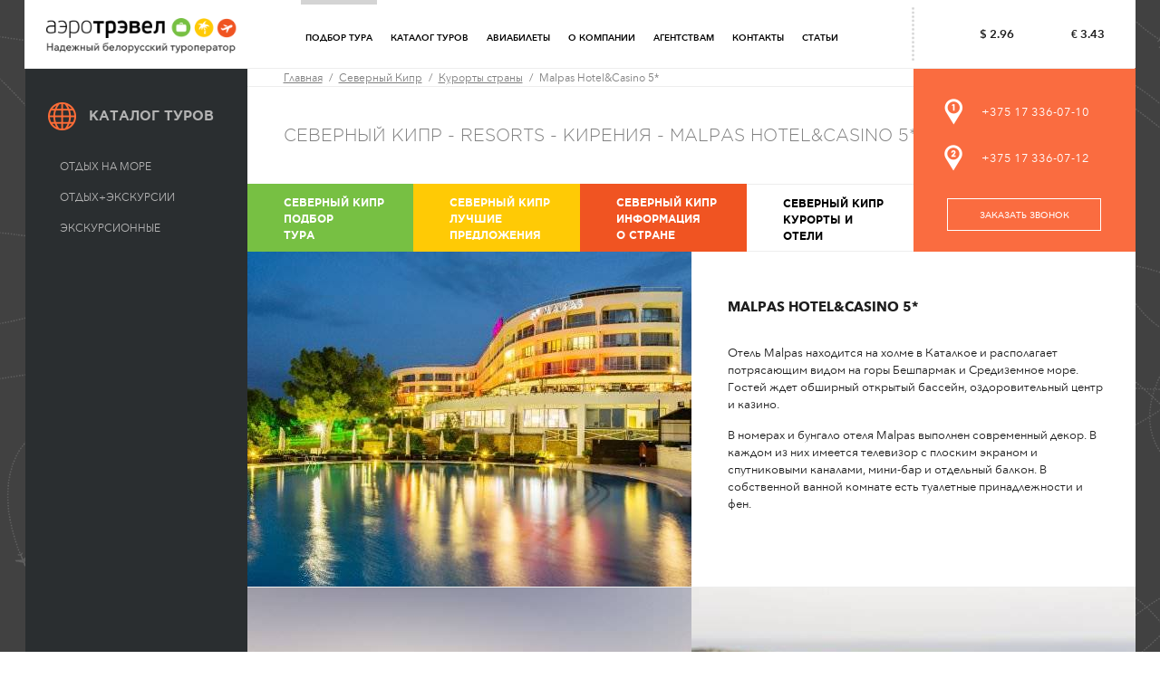

--- FILE ---
content_type: text/html; charset=utf-8
request_url: https://airtravel.by/countries/severnyy-kipr/hotels/malpas-hotelcasino-5
body_size: 37243
content:
<!DOCTYPE html>
<html xmlns="http://www.w3.org/1999/xhtml" xml:lang="ru" version="XHTML+RDFa 1.0" dir="ltr"
  xmlns:content="http://purl.org/rss/1.0/modules/content/"
  xmlns:dc="http://purl.org/dc/terms/"
  xmlns:foaf="http://xmlns.com/foaf/0.1/"
  xmlns:og="http://ogp.me/ns#"
  xmlns:rdfs="http://www.w3.org/2000/01/rdf-schema#"
  xmlns:sioc="http://rdfs.org/sioc/ns#"
  xmlns:sioct="http://rdfs.org/sioc/types#"
  xmlns:skos="http://www.w3.org/2004/02/skos/core#"
  xmlns:xsd="http://www.w3.org/2001/XMLSchema#">

<head profile="http://www.w3.org/1999/xhtml/vocab">
  <meta http-equiv="Content-Type" content="text/html; charset=utf-8" />
<link rel="shortcut icon" href="https://airtravel.by/sites/default/files/favicon_0.ico" type="image/vnd.microsoft.icon" />
<meta name="description" content="Malpas Hotel&amp;Casino 5* . ✔ Большой выбор туров, вылет из Минска / Киева / Москвы ➤ Актуальные цены на путевки ☎ Звоните и бронируйте!" />
<meta name="abstract" content="Туристическая компания Аэротрэвел - туристический оператор по Греции, Болгарии, Черногории, Италии, Хорватии. Лучшие цены на вылеты из Минска." />
  <title>Malpas Hotel&Casino 5* от АЭРОТРЭВЕЛ</title>
  <link type="text/css" rel="stylesheet" href="https://airtravel.by/sites/default/files/css/css_xE-rWrJf-fncB6ztZfd2huxqgxu4WO-qwma6Xer30m4.css" media="all" />
<link type="text/css" rel="stylesheet" href="https://airtravel.by/sites/default/files/css/css_Zr2xV6IpgzDk4COeNETiNCNo9PpyyeGpBgUqZzsGmOg.css" media="all" />
<link type="text/css" rel="stylesheet" href="https://airtravel.by/sites/default/files/css/css_GWPpsBhkWps4itn9A9m0rjwFXw7nXWJdYP17b-l-JE0.css" media="all" />
<link type="text/css" rel="stylesheet" href="https://airtravel.by/sites/default/files/css/css_Wa-ggVdTQcM3mCVV7ukGEPpzX_RCtc8gTDokK_PvvwY.css" media="all" />

<!--[if lt IE 9]>
<script src="/sites/all/themes/airtravel/js/html5shiv.js"></script>
<![endif]-->
</head>
<body class="html not-front not-logged-in no-sidebars page-node page-node- page-node-1113 node-type-hotel" >
  <div id="skip-link">
    <a href="#main-content" class="element-invisible element-focusable">Перейти к основному содержанию</a>
  </div>
    
<header itemscope itemtype="https://schema.org/WPHeader" class="header">
  <div class="header-content">
  <meta itemprop="headline" content="Аэротрэвел">
  <meta itemprop="description" content="Надежный белорусский туроператор">
                  <a href="/" title="АЭРОТРЭВЕЛ" rel="home" id="logo">
        АЭРОТРЭВЕЛ      </a>
    
      <div class="region region-main-menu">
    <div id="block-system-main-menu" class="block block-system block-menu">

    
  <div class="content">
    <ul class="menu"><li class="first expanded menu-481"><a href="/podbor-tura-online">Подбор тура</a><ul class="menu"><ul class="inner_col">
<li class="first leaf menu-2244"><a href="/countries/azerbaydzhan/find_tour" title="Азербайджан">Азербайджан</a></li>
<li class="leaf menu-925"><a href="/countries/belarus/find_tour" title="Беларусь">Беларусь</a></li>
<li class="leaf menu-726"><a href="/countries/vietnam/find_tour" title="Вьетнам">Вьетнам</a></li>
</ul>
<ul class="inner_col">
<li class="leaf menu-640"><a href="/countries/greece/find_tour" title="Греция">Греция</a></li>
<li class="leaf menu-1369"><a href="/countries/gruziya/find_tour" title="Грузия">Грузия</a></li>
<li class="leaf menu-642"><a href="/countries/egypt/find_tour" title="Египет">Египет</a></li>
</ul>
<ul class="inner_col">
<li class="leaf menu-643"><a href="/countries/india/find_tour" title="Индия">Индия</a></li>
<li class="leaf menu-1790"><a href="/countries/kitay/find_tour" title="Китай">Китай</a></li>
<li class="leaf menu-647"><a href="/countries/cuba/find_tour" title="Куба">Куба</a></li>
</ul>
<ul class="inner_col">
<li class="leaf menu-841"><a href="/countries/maldivy/find_tour" title="Мальдивы">Мальдивы</a></li>
<li class="leaf menu-649"><a href="/countries/oae/find_tour" title="ОАЭ">ОАЭ</a></li>
<li class="leaf menu-846"><a href="/countries/sankt-peterburg/find_tour" title="Санкт-Петербург">Санкт-Петербург</a></li>
</ul>
<ul class="inner_col">
<li class="leaf menu-1800"><a href="/countries/severnyy-kipr/find_tour" title="Северный Кипр">Северный Кипр</a></li>
<li class="leaf menu-1788"><a href="/countries/seyshely/find_tour" title="Сейшелы">Сейшелы</a></li>
<li class="leaf menu-650"><a href="/countries/thailand/find_tour" title="Таиланд">Таиланд</a></li>
</ul>
<ul class="inner_col">
<li class="leaf menu-652"><a href="/countries/turkey/find_tour" title="Турция">Турция</a></li>
<li class="leaf menu-2245"><a href="/countries/uzbekistan/find_tour" title="Узбекистан">Узбекистан</a></li>
</ul>
<ul class="inner_col">
<li class="leaf menu-654"><a href="/countries/montenegro/find_tour" title="Черногория">Черногория</a></li>
<li class="last leaf menu-656"><a href="/countries/sri-lanka/find_tour" title="Шри-Ланка">Шри-Ланка</a></li>
</ul>
</ul></li>
<li class="leaf menu-482"><a href="/catalog" title="">Каталог туров</a></li>
<li class="collapsed menu-625"><a href="/aviabilety">Авиабилеты</a></li>
<li class="leaf menu-612"><a href="/about">О компании</a></li>
<li class="expanded menu-622 other-expanded"><a href="/agentstvam">Агентствам</a><ul class="menu"><li class="first leaf menu-1956"><a href="https://airtravel.by/agentstvam" title="">Сотрудничество</a></li>
<li class="leaf menu-1957"><a href="https://master.airtravel.by/TourSearchClient" title="">Online бронирование</a></li>
<li class="leaf menu-1954"><a href="https://airtravel.by/pravila-oplaty-turov" title="">Правила оплаты</a></li>
<li class="leaf menu-1951"><a href="https://airtravel.by/reklamnye-tury" title="">Семинары и рекламные туры</a></li>
<li class="leaf menu-2017"><a href="https://airtravel.by/pamyatki-po-stranam" title="">Памятки по странам</a></li>
<li class="leaf menu-1787"><a href="https://airtravel.by/vizy" title="Тест">Визы</a></li>
<li class="leaf menu-2226"><a href="https://airtravel.by/forma-podpiski-rassylki" title="">Подписаться на рассылку</a></li>
<li class="leaf menu-2230"><a href="https://airtravel.by/pravila-covid-19" title="">Правила въезда по странам</a></li>
<li class="leaf menu-2231"><a href="https://airtravel.by/strahovanie" title="">Страхование</a></li>
<li class="leaf menu-2246"><a href="https://airtravel.by/informaciya-po-stroitelnym-rabotam-v-otelyah-oae" title="">Строительные работы в ОАЭ</a></li>
<li class="last leaf menu-2243"><a href="https://airtravel.by/vebinary" title="">Акции и описание отелей</a></li>
</ul></li>
<li class="leaf menu-623"><a href="/contacts">Контакты</a></li>
<li class="last leaf menu-2219"><a href="/stati">Статьи</a></li>
</ul>  </div>
</div>
<div id="block-block-11" class="block block-block">

    
  <div class="content">
    <div id="airtravel_currencies" correction="2"></div>  </div>
</div>
  </div>
  </div>
</header><!-- .header-->

<div class="wrapper">  

  <div class="middle">

    <div class="container">
      <div class="middle-container">
                
                  <div id="breadcrumb"><h2 class="element-invisible">Вы здесь</h2><div class="breadcrumb"><div class="inline odd first" itemscope itemtype="http://data-vocabulary.org/Breadcrumb"><a href="https://airtravel.by/" itemprop="url"><span itemprop="title">Главная</span></a></div> <span class="delimiter">/</span> <div class="inline even" itemscope itemtype="http://data-vocabulary.org/Breadcrumb"><a href="https://airtravel.by/countries/severnyy-kipr" itemprop="url"><span itemprop="title">Северный Кипр</span></a></div> <span class="delimiter">/</span> <div class="inline odd" itemscope itemtype="http://data-vocabulary.org/Breadcrumb"><a href="https://airtravel.by/countries/severnyy-kipr/resorts" itemprop="url"><span itemprop="title">Курорты страны</span></a></div> <span class="delimiter">/</span> <div class="inline even last" itemscope itemtype="http://data-vocabulary.org/Breadcrumb"><span itemprop="title">Malpas Hotel&amp;Casino 5*</span></div></div></div>
        
        
        
                
        <a id="main-content"></a>

                          <h1 class="title" id="page-title">
            Северный Кипр - resorts - Кирения - Malpas Hotel&amp;Casino 5*          </h1>
                

        
        
        
          <div class="region region-content">
    <div id="block-views-countries-menu-block-4" class="block block-views">

    
  <div class="content">
    <div class="view view-countries-menu view-id-countries_menu view-display-id-block_4 view-dom-id-6fc28482ff2f0be05cc8a7d04fe53057">
        
  
  
      <div class="view-content">
        <div class="views-row views-row-1 views-row-odd views-row-first views-row-last">
      
          <div class="countries-menu-findtour"><a href="/countries/severnyy-kipr/find_tour"><span>Северный Кипр</span> Подбор тура</a></div>    
          <div class="countries-menu-bestpropositions"><a href="/countries/severnyy-kipr/best_propositions"><span>Северный Кипр</span> Лучшие предложения</a></div>    
          <div class="countries-menu-info"><a href="/countries/severnyy-kipr"><span>Северный Кипр</span> Информация о стране</a></div>    
          <div class="countries-menu-resorts"><a href="/countries/severnyy-kipr/resorts"><span>Северный Кипр</span> Курорты и отели</a></div>    </div>
    </div>
  
  
  
  
  
  
</div>  </div>
</div>
<div id="block-system-main" class="block block-system">

    
  <div class="content">
    <div id="node-1113" class="node node-hotel clearfix" about="/countries/severnyy-kipr/hotels/malpas-hotelcasino-5" typeof="sioc:Item foaf:Document">

      
  <span property="dc:title" content="Malpas Hotel&amp;Casino 5*" class="rdf-meta element-hidden"></span>
  <div class="content clearfix">
            <h2 class="best-resorts-title">
          Malpas Hotel&amp;Casino 5*        </h2>
      <div class="field field-name-field-hotel-image field-type-image field-label-hidden"><div class="field-items"><div class="field-item even"><a href="https://airtravel.by/sites/default/files/styles/photo-big_800x800/public/hotels_images/_b2_1495.jpg?itok=FzaNIwa2" title="Malpas Hotel&amp;Casino 5*" class="colorbox" data-colorbox-gallery="" data-cbox-img-attrs="{&quot;title&quot;: &quot;&quot;, &quot;alt&quot;: &quot;&quot;}"><img typeof="foaf:Image" src="https://airtravel.by/sites/default/files/styles/490x370/public/hotels_images/_b2_1495.jpg?itok=9aHNm_Ij" width="490" height="370" alt="" title="" /></a></div></div></div><div class="field-collection-container clearfix"><div class="field field-name-field-resort-body field-type-field-collection field-label-hidden"><div class="field-items"><div class="field-item even"><div class="field-collection-view clearfix view-mode-full">

    <div class="field field-name-field-resort-body-text field-type-text-long field-label-hidden"><div class="field-items"><div class="field-item even"><p>Отель Malpas находится на холме в Каталкое и располагает потрясающим видом на горы Бешпармак и Средиземное море. Гостей ждет обширный открытый бассейн, оздоровительный центр и казино.</p>
<p>В номерах и бунгало отеля Malpas выполнен современный декор. В каждом из них имеется телевизор с плоским экраном и спутниковыми каналами, мини-бар и отдельный балкон. В собственной ванной комнате есть туалетные принадлежности и фен.</p>
</div></div></div> 
</div></div><div class="field-item odd"><div class="field-collection-view clearfix view-mode-full">

    <div class="field field-name-field-resort-body-image field-type-image field-label-hidden"><div class="field-items"><div class="field-item even"><a href="https://airtravel.by/sites/default/files/resort_images/_b2_8510-hdr-2.jpg" title="Полное описание отеля 2" class="colorbox" data-colorbox-gallery="gallery-field_resort_body_image-_uEUPYKfeRo" data-cbox-img-attrs="{&quot;title&quot;: &quot;&quot;, &quot;alt&quot;: &quot;&quot;}"><img typeof="foaf:Image" src="https://airtravel.by/sites/default/files/styles/490x370/public/resort_images/_b2_8510-hdr-2.jpg?itok=L_RgBKbd" width="490" height="370" alt="" title="" /></a></div><div class="field-item odd"><a href="https://airtravel.by/sites/default/files/resort_images/_b1_1769.jpg" title="Полное описание отеля 2" class="colorbox" data-colorbox-gallery="gallery-field_resort_body_image-_uEUPYKfeRo" data-cbox-img-attrs="{&quot;title&quot;: &quot;&quot;, &quot;alt&quot;: &quot;&quot;}"><img typeof="foaf:Image" src="https://airtravel.by/sites/default/files/styles/490x370/public/resort_images/_b1_1769.jpg?itok=IDyMDuvF" width="490" height="370" alt="" title="" /></a></div></div></div> 
</div></div><div class="field-item even"><div class="field-collection-view clearfix view-mode-full">

    <div class="field field-name-field-resort-body-image field-type-image field-label-hidden"><div class="field-items"><div class="field-item even"><a href="https://airtravel.by/sites/default/files/resort_images/_b2_1225.jpg" title="Полное описание отеля 3" class="colorbox" data-colorbox-gallery="gallery-field_resort_body_image-_uEUPYKfeRo" data-cbox-img-attrs="{&quot;title&quot;: &quot;&quot;, &quot;alt&quot;: &quot;&quot;}"><img typeof="foaf:Image" src="https://airtravel.by/sites/default/files/styles/490x370/public/resort_images/_b2_1225.jpg?itok=5j5tr02P" width="490" height="370" alt="" title="" /></a></div><div class="field-item odd"><a href="https://airtravel.by/sites/default/files/resort_images/_b2_1663-hdr.jpg" title="Полное описание отеля 3" class="colorbox" data-colorbox-gallery="gallery-field_resort_body_image-_uEUPYKfeRo" data-cbox-img-attrs="{&quot;title&quot;: &quot;&quot;, &quot;alt&quot;: &quot;&quot;}"><img typeof="foaf:Image" src="https://airtravel.by/sites/default/files/styles/490x370/public/resort_images/_b2_1663-hdr.jpg?itok=TpbjSKIn" width="490" height="370" alt="" title="" /></a></div></div></div> 
</div></div><div class="field-item odd"><div class="field-collection-view clearfix view-mode-full field-collection-view-final">

    <div class="field field-name-field-resort-body-text field-type-text-long field-label-hidden"><div class="field-items"><div class="field-item even"><p>Гостей отеля Malpas ждет широкий спектр оздоровительных и косметических процедур в клубе оздоровительного отдыха, где к вашим услугам также крытый бассейн, фитнес-центр и турецкая баня.</p>
<p>Частный пляжный клуб отеля, Cornaro Beach Club, предлагает гостям широкий выбор водных видов спорта. Дети могут весело проводить время на игровой площадке.</p>
<p>В ресторане Cornaro Fish подают блюда из свежих морепродуктов, а в кафе-кондитерской Cornaro Patisserie можно заказать домашнюю выпечку и пирожные. Бар Cotton Jazz с расслабляющей джазовой музыкой располагает широким ассортиментом местных и международных напитков.</p>
<p>На территории отеля имеется бесплатная частная парковка. Живописная гавань Кирении находится всего в 8 км от отеля Malpas, а аэропорт Эркан расположен в 20 минутах езды на автомобиле.</p>
<div id="hp_pd_transport_facilities_group_2"> </div>
<div class="facilitiesChecklist  " id="hp_facilities_box">
<div class="facilitiesChecklistSection">
<h5>На свежем воздухе</h5>
<ul>
<li>Открытый бассейн (работает круглый год)</li>
<li>Терраса для загара</li>
<li>Барбекю</li>
<li>Терраса</li>
<li>Сад</li>
</ul>
</div>
<div class="facilitiesChecklistSection">
<h5>Спорт и Отдых</h5>
<ul>
<li>Ночной клуб/диджей</li>
<li>Анимационный персонал</li>
<li>Крытый бассейн (работает круглый год)</li>
<li>Частная пляжная зона</li>
<li>Турецкая баня</li>
<li>Библиотека</li>
<li>Гидромассажная ванна/джакузи</li>
<li>Дартс</li>
<li>Настольный теннис</li>
<li>Бильярд</li>
<li>Детская игровая площадка</li>
<li>Массаж</li>
<li>Спа и оздоровительный центр</li>
<li>Казино</li>
<li>Игровая комната</li>
<li>Поле для гольфа (в пределах 3 км)</li>
<li>Фитнес-центр</li>
<li>Сауна</li>
</ul>
</div>
<div class="facilitiesChecklistSection">
<h5>Питание и напитки</h5>
<ul>
<li>Снэк-бар</li>
<li>Ресторан («шведский стол»)</li>
<li>Ресторан (меню)</li>
<li>Завтрак в номер</li>
<li>Бар</li>
</ul>
</div>
<div class="facilitiesChecklistSection">
<h5>Стойка регистрации</h5>
<ul>
<li>Услуги консьержа</li>
<li>Камера хранения багажа</li>
<li>Экскурсионное бюро</li>
<li>Обмен валюты</li>
<li>Ускоренная регистрация заезда/отъезда</li>
<li>Круглосуточная стойка регистрации</li>
</ul>
</div>
<div class="facilitiesChecklistSection">
<h5>Развлечения и семейные услуги</h5>
<ul>
<li>Няня / услуги по уходу за детьми</li>
</ul>
</div>
<div class="facilitiesChecklistSection">
<h5>Услуги уборки</h5>
<ul>
<li>Чистка обуви</li>
<li>Услуги по глажению одежды</li>
<li>Химчистка</li>
<li>Прачечная</li>
</ul>
</div>
<div class="facilitiesChecklistSection">
<h5>Услуги бизнес-центра</h5>
<ul>
<li>Факс/ксерокопирование</li>
<li>Бизнес-центр</li>
<li>Конференц-зал/банкетный зал</li>
</ul>
</div>
<div class="facilitiesChecklistSection">
<h5>Общие</h5>
<ul>
<li>Места для курения</li>
<li>Кондиционер</li>
<li>Гипоаллергенный номер</li>
<li>Магазины на территории</li>
<li>Отопление</li>
<li>Прокат автомобилей</li>
<li>Упакованные ланчи</li>
<li>Церковь/храм</li>
<li>Звукоизолированные номера</li>
<li>Сейф</li>
<li>Лифт</li>
<li>Люкс для новобрачных</li>
<li>V.I.P. услуги</li>
<li>Парикмахерская/салон красоты</li>
<li>Удобства для гостей с ограниченными физическими возможностями</li>
<li>Номера для некурящих</li>
<li>Доставка прессы</li>
<li>Доставка еды и напитков в номер</li>
</ul>
</div>
</div>
</div></div></div> 
</div></div></div></div></div>  </div>

  
  
</div>
  </div>
</div>
  </div>


      </div><!-- .content -->
    </div><!-- .container-->

    <aside class="right-sidebar">
                <div class="region region-sidebar">
    <div id="block-block-7" class="block block-block">

    
  <div class="content">
    <div class="sidebar-phones-bullet-top"></div>
<ul class="sidebar-phones sidebar-phones-top">
  <li class="sidebar-phones-phone"><a class="ga_ym_t" href="tel:+375 17 336 07 10">+375 17 336-07-10</a></li>
  <li class="address"><br /></li>
</ul>
<div class="sidebar-phones-bullet-bottom"></div>
<ul class="sidebar-phones sidebar-phones-bottom">
  <li class="sidebar-phones-phone"><a class="ga_ym_t" href="tel:+37517 336 07 12">+375 17 336-07-12</a></li>
  <li class="address">КАЛЬВАРИЙСКАЯ, 16, оф. 225.</li>
</ul>

<div id="scroll_phone" style="display:none;">
  <ul>
    <li><a class="ga_ym_t" href="tel:+375 17 336 07 10">+375 17 336-07-10</a></li>
    <li><a class="ga_ym_t" href="tel:+375 17 336 07 11">+375 17 336-07-11</a></li>
  </ul>
</div>
  </div>
</div>
  </div>
          
    </aside><!-- .right-sidebar -->
    
    <aside class="left-sidebar">
                <div class="region region-sidebar-left">
    <div id="block-menu-menu-tour-category-menu" class="block block-menu">

    <div class="h2"><a href="/catalog">Каталог туров</a></div>
  
  <div class="content">
    <ul class="menu"><li class="first leaf menu-1596"><a href="/catalog/otdyh-na-more" title="Отдых на море">Отдых на море</a></li>
<li class="leaf menu-1597"><a href="/catalog/otdyhekskursii" title="Отдых+экскурсии">Отдых+экскурсии</a></li>
<li class="last leaf menu-1598"><a href="/catalog/ekskursionnye" title="Экскурсионные">Экскурсионные</a></li>
</ul>  </div>
</div>
  </div>
          
    </aside><!-- .left-sidebar -->

  </div><!-- .middle-->

  
    <div class="content-bottom-block clearfix">
                <div class="region region-content-bottom">
    <div id="block-airtravel-similar-hotels" class="block block-airtravel">

    <div class="h2">Похожие предложения</div>
  
  <div class="content">
    <div class="view view-resort-gallery-render view-id-resort_gallery_render view-display-id-attachment_1 view-dom-id-5d77a4a84bd2e574950d1ff8681d481f">
        
  
  
  
  
  
  
  
  
</div>  </div>
</div>
  </div>
          </div>
  

</div><!-- .wrapper -->

<footer itemscope itemtype="http://schema.org/WPFooter" class="footer clearfix">
  <div class="footer-content">
          <div id="footer-columns" class="clearfix">
          <div class="region region-footer-firstcolumn">
    <div id="block-block-3" class="block block-block">

    
  <div class="content">
    <div class="footer-address-top">
<span>Офис в Парусе</span ><br />
(ст. метро Фрунзенская)
</div>

<a href="/contacts" class="footer-address-middle">ул. Кальварийская, д.16 оф. 225</a>

<div class="footer-address-bottom">
<a class="ga_ym_t" href="tel:+37517 336 07 11">+375 17 336-07-10</a><br />
<a class="ga_ym_t" href="tel:+37529 105 44 22">+375 29 105-44-22</a><br />
</div>  </div>
</div>
  </div>
          <div class="region region-footer-secondcolumn">
    <div id="block-block-4" class="block block-block">

    
  <div class="content">
    <div class="footer-address-top">
<span>Офис в Парусе</span ><br />
(ст. метро Фрунзенская)
</div>

<a href="/contacts" class="footer-address-middle">ул. Кальварийская, д.16 оф. 225</a>

<div class="footer-address-bottom">
<a class="ga_ym_t" href="tel:+37517 336 07 12">+375 17 336-07-12</a><br />
<a class="ga_ym_t" href="tel:+37529 105 44 22">+375 29 105-44-22</a><br />
</div>  </div>
</div>
  </div>
          <div class="region region-footer-thirdcolumn">
    <div id="block-block-5" class="block block-block">

    
  <div class="content">
    <a rel="nofollow" href="https://www.facebook.com/airtravel.by" id="footer-f"><span>f</span></a>  </div>
</div>
  </div>
      </div> <!-- /#footer-columns -->
        <div class="clearfix"></div>
          <div id="footer" class="clearfix">
          <div class="region region-footer">
    <div id="block-block-1" class="block block-block">

    
  <div class="content">
    <p>ООО «Аэротрэвел»<br />
Зарегистрировано решением Минского<br />
городского исполнительного комитета от 17 ноября 2006г. №2306<br />
Юридический адрес: 220004, ул. Кальварийская, 16, офис 225,&nbsp; г. Минск, Республика Беларусь<br />
IBAN BY18 ALFA 3012 2144 0300 3027 0000&nbsp;BIC — ALFABY2X<br />
в ЗАО 'АЛЬФА-БАНК' ул. Сурганова, 43-47, 220013 Минск,&nbsp;Республика Беларусь<br />
УНП 190775817, ОКПО 3775669500<br />
тел. +375173360710<br />
info@airtravel.by</p>

<div class="pay-logos">
<div class="pay-logo"><img alt="oplati" src="/sites/default/files/upload/logo_oplati_white_1_1.png" /></div>

<div class="pay-logo"><img alt="alfa" src="/sites/default/files/upload/alfa.png" /></div>

<div class="pay-logo"><img alt="visa" src="/sites/default/files/upload/visa.png" /></div>
</div>

<hr />
<p class="pb-3">
  <a class="ga_ym_t link" href="/politika-v-otnoshenii-obrabotki-personalnyh-dannyh-ooo-aerotrevel">Политика в отношении обработки персональных данных ООО «Аэротрэвел»</a><br>
  <a class="ga_ym_t link" href="/soglasie-na-obrabotku-personalnyh-dannyh">Согласие на обработку персональных данных</a><br>
</p>
<p>©&nbsp;2010 - 2025, АЭРОТРЭВЕЛ</p>
  </div>
</div>
<div id="block-webform-client-block-1288" class="block block-webform">

    <div class="h2">Заказать звонок</div>
  
  <div class="content">
    <div id="webform-ajax-wrapper-1288"><form class="webform-client-form webform-client-form-1288" action="/countries/severnyy-kipr/hotels/malpas-hotelcasino-5" method="post" id="webform-client-form-1288" accept-charset="UTF-8"><div><div  class="form-item webform-component webform-component-textfield webform-component--callback-name">
  <label for="edit-submitted-callback-name">Ваше имя </label>
 <input type="text" id="edit-submitted-callback-name" name="submitted[callback_name]" value="" size="60" maxlength="128" class="form-text" />
</div>
<div  class="form-item webform-component webform-component-textfield webform-component--callback-phone">
  <label for="edit-submitted-callback-phone">Ваш телефон <span class="form-required" title="Это поле обязательно для заполнения.">*</span></label>
 <input required="required" type="text" id="edit-submitted-callback-phone" name="submitted[callback_phone]" value="" size="60" maxlength="128" class="form-text required" />
</div>
<div  class="form-item webform-component webform-component-hidden webform-component--callback-page" style="display: none">
 <input type="hidden" name="submitted[callback_page]" value="" />

</div>
<div  class="form-item webform-component webform-component-radios webform-component--personal-data-agreement">
  <label class="element-invisible" for="edit-submitted-personal-data-agreement">Даю согласие на обработку персональных данных <span class="form-required" title="Это поле обязательно для заполнения.">*</span></label>
 <div id="edit-submitted-personal-data-agreement" class="form-radios"><div class="form-item form-type-radio form-item-submitted-personal-data-agreement">
 <input required="required" type="radio" id="edit-submitted-personal-data-agreement-1" name="submitted[personal_data_agreement]" value="1" class="form-radio" />  <label class="option" for="edit-submitted-personal-data-agreement-1">Даю согласие на обработку персональных данных </label>

</div>
</div>
 <div class="description">Получить информацию об обработке персональных данных можно на странице <a class="link c-orange" href="/politika-v-otnoshenii-obrabotki-personalnyh-dannyh-ooo-aerotrevel" target="_blank">политики конфиденциальности</a></div>
</div>
<input type="hidden" name="details[sid]" />
<input type="hidden" name="details[page_num]" value="1" />
<input type="hidden" name="details[page_count]" value="1" />
<input type="hidden" name="details[finished]" value="0" />
<input type="hidden" name="form_build_id" value="form-VlCZSH_nf74rGQT0a4B8xmWZeokmpyzerca5WMOfC6Q" />
<input type="hidden" name="form_id" value="webform_client_form_1288" />
<input type="hidden" name="webform_ajax_wrapper_id" value="webform-ajax-wrapper-1288" />
<div class="form-actions"><input class="webform-submit button-primary form-submit" type="submit" id="edit-webform-ajax-submit-1288" name="op" value="Отправить" /></div></div></form></div>  </div>
</div>
  </div>
      </div> <!-- /#footer -->
      </div>
</footer><!-- .footer -->

  
  <script type="text/javascript" src="https://airtravel.by/sites/default/files/js/js_e1VOoITSzyq9WRfCqumKUeuj8lPap0O7_buHrX9Joxk.js"></script>
<script type="text/javascript" src="https://airtravel.by/sites/default/files/js/js_SgZJkmj16HiYthatokWR0dyAxQEJeMy5AwuraeEYPfA.js"></script>
<script type="text/javascript" src="https://airtravel.by/sites/default/files/js/js_8h9vx7CwMP1pp214zSEO6PAcWPuMtRCuVcCJuhwjAVY.js"></script>
<script type="text/javascript" src="https://airtravel.by/sites/default/files/js/js_sGFj-u7TXjcyUPafRYmNKbbRXz_jTk83j3lB2gAdpeE.js"></script>
<script type="text/javascript" src="https://airtravel.by/sites/default/files/js/js_kfSPJNZpNDbhycnWxyrR5aMsfEa7xBg4YymYRgLaezI.js"></script>
<script type="text/javascript">
<!--//--><![CDATA[//><!--
jQuery.extend(Drupal.settings, {"basePath":"\/","pathPrefix":"","ajaxPageState":{"theme":"airtravel","theme_token":"fr2Z8ou9PqJy0nCUsdFGcQ2GGNW6WJZNZKM6WHp5j7Y","jquery_version":"1.9","js":{"sites\/all\/modules\/contrib\/jquery_update\/replace\/jquery\/1.9\/jquery.min.js":1,"misc\/jquery.once.js":1,"misc\/drupal.js":1,"sites\/all\/modules\/contrib\/jquery_update\/replace\/ui\/external\/jquery.cookie.js":1,"sites\/all\/modules\/contrib\/jquery_update\/replace\/misc\/jquery.form.min.js":1,"misc\/ajax.js":1,"sites\/all\/modules\/contrib\/jquery_update\/js\/jquery_update.js":1,"sites\/all\/modules\/contrib\/admin_menu\/admin_devel\/admin_devel.js":1,"public:\/\/languages\/ru_C6kpXwrr72gWKKlfBNV9QYawrvQmC7LzRdOUIZXsUco.js":1,"sites\/all\/libraries\/colorbox\/jquery.colorbox-min.js":1,"sites\/all\/modules\/contrib\/colorbox\/js\/colorbox.js":1,"sites\/all\/modules\/contrib\/colorbox\/styles\/stockholmsyndrome\/colorbox_style.js":1,"sites\/all\/modules\/contrib\/colorbox\/js\/colorbox_load.js":1,"sites\/all\/libraries\/jgrowl\/jquery.jgrowl.min.js":1,"sites\/all\/modules\/contrib\/nicemessages\/js\/nicemessages.js":1,"sites\/all\/modules\/custom\/airtravel_currencies\/airtravel_currencies.js":1,"misc\/progress.js":1,"sites\/all\/modules\/contrib\/webform\/js\/webform.js":1,"\/sites\/all\/libraries\/jquery.cycle\/jquery.cycle.all.js":1,"sites\/all\/modules\/contrib\/colorbox_node\/colorbox_node.js":1,"sites\/all\/themes\/airtravel\/js\/main.js":1},"css":{"modules\/system\/system.base.css":1,"modules\/system\/system.menus.css":1,"modules\/system\/system.messages.css":1,"modules\/system\/system.theme.css":1,"sites\/all\/modules\/contrib\/colorbox_node\/colorbox_node.css":1,"modules\/field\/theme\/field.css":1,"modules\/node\/node.css":1,"modules\/user\/user.css":1,"sites\/all\/modules\/contrib\/views\/css\/views.css":1,"sites\/all\/modules\/contrib\/ckeditor\/css\/ckeditor.css":1,"sites\/all\/modules\/contrib\/colorbox\/styles\/stockholmsyndrome\/colorbox_style.css":1,"sites\/all\/modules\/contrib\/ctools\/css\/ctools.css":1,"sites\/all\/libraries\/jgrowl\/jquery.jgrowl.min.css":1,"sites\/all\/modules\/contrib\/nicemessages\/css\/nicemessages_positions.css":1,"sites\/all\/modules\/contrib\/nicemessages\/css\/nicemessages_jgrowl.css":1,"sites\/all\/modules\/contrib\/nicemessages\/css\/shadows.css":1,"sites\/all\/modules\/contrib\/path_breadcrumbs\/css\/path_breadcrumbs.css":1,"sites\/all\/modules\/contrib\/field_collection\/field_collection.theme.css":1,"sites\/all\/modules\/contrib\/webform\/css\/webform.css":1,"sites\/all\/themes\/airtravel\/css\/default.css":1,"sites\/all\/themes\/airtravel\/css\/style.css":1,"sites\/all\/themes\/airtravel\/css\/retina.css":1,"sites\/all\/themes\/airtravel\/fonts\/gotham\/gothapro.css":1,"sites\/all\/themes\/airtravel\/fonts\/avenirnext\/avenirnext.css":1}},"colorbox":{"opacity":"0.85","current":"{current} \u0438\u0437 {total}","previous":"\u00ab \u041f\u0440\u0435\u0434\u044b\u0434\u0443\u0449\u0438\u0439","next":"\u0421\u043b\u0435\u0434\u0443\u044e\u0449\u0438\u0439 \u00bb","close":"\u0417\u0430\u043a\u0440\u044b\u0442\u044c","maxWidth":"98%","maxHeight":"98%","fixed":true,"mobiledetect":true,"mobiledevicewidth":"480px"},"jcarousel":{"ajaxPath":"\/jcarousel\/ajax\/views"},"nicemessages":{"position":"top-right","items":[]},"ajax":{"edit-webform-ajax-submit-1288":{"callback":"webform_ajax_callback","wrapper":"webform-ajax-wrapper-1288","progress":{"message":"","type":"throbber"},"event":"click","url":"\/system\/ajax","submit":{"_triggering_element_name":"op","_triggering_element_value":"\u041e\u0442\u043f\u0440\u0430\u0432\u0438\u0442\u044c"}}},"urlIsAjaxTrusted":{"\/system\/ajax":true,"\/countries\/severnyy-kipr\/hotels\/malpas-hotelcasino-5":true},"colorbox_node":{"width":"600px","height":"600px"}});
//--><!]]>
</script>



<script>
jQuery(function() {
        jQuery('.webform-submit').click(function() { //id=webform-client-form-1291
//Заказать подбор лучшей цены на страницах туров
var country_tours = jQuery("input[name*='submitted[strana_data][inorder_country]']").val();//страна
var date_tours = jQuery('#fake-date-input').text();//дата
var email_tours = jQuery("input[name*='submitted[e_mail_telefon][inorder_mail]']").val();//email
var phone_tours = jQuery("input[name*='submitted[e_mail_telefon][inorder_phone]']").val();//phone
var person_tours = jQuery("input[name*='submitted[chelovek_dney][inorder_numpersons]']").val();//человек
var days_tours = jQuery("input[name*='submitted[chelovek_dney][inorder_numdays]']").val();//дней
var comment_tours = jQuery("textarea[name*='submitted[inorder_comment]']").val();//комент
//ЗАКАЗАТЬ ЗВОНОК //webform-client-form-1288
var name_call = jQuery("input[name*='submitted[callback_name]']").val();//имя
var phone_call = jQuery("input[name*='submitted[callback_phone]']").val();//phone
//ПОДБОР ЛУЧШЕЙ ЦЕНЫ на главной //webform-client-form-1289
var country_best_price = jQuery("input[name*='submitted[order_country]']").val();//страна
var date_best_price = jQuery('#fake-date-input').text();//дата
var phone_best_price = jQuery("input[name*='submitted[order_phone]']").val();//phone
var comment_best_price = jQuery("textarea[name*='submitted[order_comment]']").val();//комент
if (phone_call != '')
{
		jQuery.ajax({
          type: "POST",
          url: 'https://airtravel.by/tocrm/send.php',
          data: "formname=Заказать звонок" + "&name_call=" + name_call + "&phone_call=" + phone_call
        }).done(function() {
          console.log('success');
        }).fail(function() {
          console.log('fail');
    });
}
if (phone_best_price != '')
{
		jQuery.ajax({
          type: "POST",
          url: 'https://airtravel.by/tocrm/send.php',
          data: "formname=Подбор лучшей цены" + "&country_best_price=" + country_best_price + "&date_best_price=" + date_best_price + "&phone_best_price=" + phone_best_price + "&comment_best_price=" + comment_best_price
        }).done(function() {
          console.log('success');
        }).fail(function() {
          console.log('fail');
    });
}
if (phone_tours != '')
{
		jQuery.ajax({
          type: "POST",
          url: 'https://airtravel.by/tocrm/send.php',
          data: "formname=Заказать подбор лучшей цены тура" + "&country_tours=" + country_tours + "&date_tours=" + date_tours + "&email_tours=" + email_tours + "&phone_tours=" + phone_tours
		   + "&person_tours=" + person_tours + "&days_tours=" + days_tours + "&comment_tours=" + comment_tours
        }).done(function() {
          console.log('success');
        }).fail(function() {
          console.log('fail');
    });
}
        });
        });
</script>
</body>
</html>

--- FILE ---
content_type: text/css
request_url: https://airtravel.by/sites/default/files/css/css_Wa-ggVdTQcM3mCVV7ukGEPpzX_RCtc8gTDokK_PvvwY.css
body_size: 116199
content:
body{word-wrap:break-word;margin:0;padding:0;border:0;outline:0;}a{color:#000;text-decoration:none;}a:link,a:visited{text-decoration:none;}a:hover,a:active,a:focus{text-decoration:none;}h1,h2,h3,h4,h5,h6{}h1{color:#000;}h2{}p{margin:0 0 1.2em;}del{text-decoration:line-through;}tr.odd{background-color:#dddddd;}img{outline:0;}code,pre,kbd,samp,var{padding:0 0.4em;font-size:0.77em;font-family:Menlo,Consolas,"Andale Mono","Lucida Console","Nimbus Mono L","DejaVu Sans Mono",monospace,"Courier New";}code{background-color:#f2f2f2;background-color:rgba(40,40,0,0.06);}pre code,pre kbd,pre samp,pre var,kbd kbd,kbd samp,code var{font-size:100%;background-color:transparent;}pre code,pre samp,pre var{padding:0;}.description code{font-size:1em;}kbd{background-color:#f2f2f2;border:1px outset #575757;margin:0 3px;color:#666;display:inline-block;padding:0 6px;-khtml-border-radius:5px;-moz-border-radius:5px;-webkit-border-radius:5px;border-radius:5px;}pre{background-color:#f2f2f2;margin:10px 0;overflow:hidden;padding:15px;white-space:pre-wrap;}caption{text-align:left;font-weight:normal;}blockquote{background:#f7f7f7;border-left:1px solid #bbb;font-style:italic;margin:1.5em 10px;padding:0.5em 10px;}blockquote:before{color:#bbb;content:"\201C";font-size:3em;line-height:0.1em;margin-right:0.2em;vertical-align:-.4em;}blockquote:after{color:#bbb;content:"\201D";font-size:3em;line-height:0.1em;vertical-align:-.45em;}blockquote > p:first-child{display:inline;}a.feed-icon{display:inline-block;padding:15px 0 0 0;}ul li,ul li.leaf{list-style:none;}table{border:0;border-spacing:0;font-size:0.857em;margin:10px 0;width:100%;}table table{font-size:1em;}#footer-wrapper table{font-size:1em;}table tr th{background:#757575;background:rgba(0,0,0,0.51);border-bottom-style:none;}table tr th,table tr th a,table tr th a:hover{color:#FFF;font-weight:bold;}table tbody tr th{vertical-align:top;}tr td,tr th{border:1px solid #fff;text-align:left;}#footer-wrapper tr td,#footer-wrapper tr th{border-color:#555;border-color:rgba(255,255,255,0.18);}tr.odd{background:#e4e4e4;background:rgba(0,0,0,0.105);}tr,tr.even{background:#efefef;background:rgba(0,0,0,0.063);}table ul.links{margin:0;padding:0;font-size:1em;}table ul.links li{padding:0 1em 0 0;}.block ol,.block ul{margin:0;padding:0 0 0.25em 1em;}.contextual-links-wrapper{font-size:small !important;}ul.contextual-links{font-size:0.923em;}ul.contextual-links li{list-style:none !important;background:transparent !important;}.contextual-links-wrapper a{text-shadow:0 0 0 !important;}.item-list .pager{font-size:0.929em;}ul.menu li{margin:0;}.region-content ul,.region-content ol{margin:1em 0;padding:0 0 0.25em 2.5em;}.item-list ul li{margin:0;padding:0.2em 0.5em 0 0;}ul.tips{padding:0 0 0 1.25em;}#skip-link{left:50%;margin-left:-5.25em;margin-top:0;position:absolute;width:auto;z-index:50;}#skip-link a,#skip-link a:link,#skip-link a:visited{background:#444;background:rgba(0,0,0,0.6);color:#fff;display:block;font-size:0.94em;line-height:1.7;padding:1px 10px 2px 10px;text-decoration:none;-khtml-border-radius:0 0 10px 10px;-moz-border-radius:0 0 10px 10px;-webkit-border-top-left-radius:0;-webkit-border-top-right-radius:0;-webkit-border-bottom-left-radius:10px;-webkit-border-bottom-right-radius:10px;border-radius:0 0 10px 10px;}#skip-link a:hover,#skip-link a:active,#skip-link a:focus{outline:0;}#highlighted{}.region-help{border:1px solid #d3d7d9;padding:0 1.5em;margin-bottom:30px;}.tabs{font-family:"Helvetica Neue",Helvetica,Arial,sans-serif;margin-bottom:20px;}.front .tabs{margin:0;}.tabs ul.primary{padding:0 3px;margin:0;overflow:hidden;border:none;background:transparent url(/sites/all/themes/airtravel/images/tabs-border.png) repeat-x left bottom;float:left;}.tabs ul.primary li{display:block;float:left;vertical-align:bottom;margin:0 5px 0 0;}.tabs ul.primary li.active a{border-bottom:1px solid #ffffff;}.tabs ul.primary li a{color:#000;background-color:#ededed;height:1.8em;line-height:1.9;display:block;font-size:0.929em;float:left;padding:0 10px 3px;margin:0;text-shadow:0 1px 0 #fff;-khtml-border-radius-topleft:6px;-moz-border-radius-topleft:6px;-webkit-border-top-left-radius:6px;border-top-left-radius:6px;-khtml-border-radius-topright:6px;-moz-border-radius-topright:6px;-webkit-border-top-right-radius:6px;border-top-right-radius:6px;}.tabs ul.primary li.active a{background-color:#ffffff;}.tabs ul.secondary{border-bottom:none;padding:0.5em 0;}.tabs ul.secondary li{display:block;float:left;}.tabs ul.secondary li:last-child{border-right:none;}.tabs ul.secondary li:first-child{padding-left:0;}.tabs ul.secondary li a{padding:0.25em 0.5em;}.tabs ul.secondary li a.active{background:#f2f2f2;border-bottom:none;-moz-border-radius:5px;-webkit-border-radius:5px;-khtml-border-radius:5px;border-radius:5px;}ul.action-links{list-style:none;margin:0px;padding:0;float:left;}ul.action-links li{display:inline-block;margin-left:10px;}ul.action-links li a{padding-left:15px;background:url(/sites/all/themes/airtravel/images/add.png) no-repeat left center;margin:0 10px 0 0;}#messages{padding:0;margin:0 auto;}.featured #messages{background:#f0f0f0;background:rgba(30,50,10,0.08);}div.messages{margin:8px 15px;}#spm-status-messages{padding:20px;}#spm-status-messages .content{margin-bottom:10px;}#jGrowl .jGrowl-notification{color:#106002;}#jGrowl .jGrowl-notification.warning{color:#5e5d0f;}#jGrowl .jGrowl-notification.error{color:#600208;}div.error,.error,div.warning,.warning{background-repeat:no-repeat;}input.form-submit,a.button{background:#fff url(/sites/all/themes/airtravel/images/buttons.png) 0 0 repeat-x;border:1px solid #e4e4e4;border-bottom:1px solid #b4b4b4;border-left-color:#d2d2d2;border-right-color:#d2d2d2;color:#3a3a3a;cursor:pointer;font-size:0.929em;font-weight:normal;text-align:center;margin-bottom:1em;margin-right:0.6em;padding:4px 17px;-khtml-border-radius:15px;-moz-border-radius:20px;-webkit-border-radius:15px;border-radius:15px;}a.button:link,a.button:visited,a.button:hover,a.button:focus,a.button:active{text-decoration:none;color:#5a5a5a;}fieldset{background:#ffffff;border:1px solid #cccccc;margin-top:10px;margin-bottom:32px;padding:0 0 10px;position:relative;top:12px;-khtml-border-radius:4px;-moz-border-radius:4px;-webkit-border-radius:4px;border-radius:4px;}.fieldset-wrapper{margin-top:25px;}.node-form .vertical-tabs .fieldset-wrapper{margin-top:0;}.filter-wrapper{top:0;padding:1em 0 0.2em;-khtml-border-radius-topright:0;-khtml-border-radius-topleft:0;-moz-border-radius-topright:0;-moz-border-radius-topleft:0;-webkit-border-top-left-radius:0;-webkit-border-top-right-radius:0;border-top-left-radius:0;border-top-right-radius:0;}.filter-help a{font-size:0.857em;padding:2px 20px 0;}.filter-wrapper .form-item label{margin-right:10px;}.filter-wrapper .form-item{padding:0 0 0.5em 0.5em;}.filter-guidelines{padding:0 1.5em 0 0.5em;}fieldset.collapsed{background:transparent;-khtml-border-radius:0;-moz-border-radius:0;-webkit-border-radius:0;border-radius:0;}fieldset legend{background:#dbdbdb;border:1px solid #ccc;border-bottom:none;color:#3b3b3b;display:block;height:2em;left:-1px;font-family:"Lucida Grande","Lucida Sans Unicode",Verdana,sans-serif;line-height:2;padding:0;position:absolute;text-indent:10px;text-shadow:0 1px 0 #fff;top:-12px;width:100%;-khtml-border-radius-topleft:4px;-moz-border-radius-topleft:4px;-webkit-border-top-left-radius:4px;border-top-left-radius:4px;-khtml-border-radius-topright:4px;-moz-border-radius-topright:4px;-webkit-border-top-right-radius:4px;border-top-right-radius:4px;}fieldset.collapsed legend{-khtml-border-radius:4px;-moz-border-radius:4px;-webkit-border-radius:4px;border-radius:4px;}fieldset legend a{color:#3b3b3b;}fieldset legend a:hover,fieldset legend a:focus,fieldset legend a:active{color:#000;}fieldset .fieldset-wrapper{padding:0 10px;}fieldset .fieldset-description{margin-top:5px;margin-bottom:1em;line-height:1.4;color:#3c3c3c;font-style:italic;}input{margin:2px 0;padding:4px;}input,textarea{font-size:0.929em;}textarea{line-height:1.5;}textarea.form-textarea,select.form-select{padding:4px;}input.form-text,textarea.form-textarea,select.form-select{border:1px solid #ccc;}input.form-submit:hover,input.form-submit:focus{background:#dedede;}.password-suggestions ul li{margin-left:1.2em;}.form-item{margin-bottom:1em;margin-top:2px;}.form-item label{font-size:0.929em;}.form-type-radio label,.form-type-checkbox label{margin-left:4px;}.form-type-radio .description,.form-type-checkbox .description{margin-left:2px;}.form-actions{padding-top:10px;}.contact-form #edit-name{width:75%;-khtml-border-radius:4px;-moz-border-radius:4px;-webkit-border-radius:4px;border-radius:4px;}.contact-form #edit-mail{width:75%;-khtml-border-radius:4px;-moz-border-radius:4px;-webkit-border-radius:4px;border-radius:4px;}.contact-form #edit-subject{width:75%;-khtml-border-radius:4px;-moz-border-radius:4px;-webkit-border-radius:4px;border-radius:4px;}.contact-form #edit-message{width:76.3%;-khtml-border-top-left-radius:4px;-khtml-border-top-right-radius:4px;-moz-border-radius-topleft:4px;-moz-border-radius-topright:4px;-webkit-border-top-left-radius:4px;-webkit-border-top-right-radius:4px;border-top-left-radius:4px;border-top-right-radius:4px;}.contact-form .resizable-textarea .grippie{width:76%;-khtml-border-bottom-left-radius:4px;-khtml-border-bottom-right-radius:4px;-moz-border-radius-bottomleft:4px;-moz-border-radius-bottomright:4px;-webkit-border-bottom-left-radius:4px;-webkit-border-bottom-right-radius:4px;border-bottom-left-radius:4px;border-bottom-right-radius:4px;}input.form-button-disabled,input.form-button-disabled:hover,input.form-button-disabled:focus,input.form-button-disabled:active,.form-disabled input,.form-disabled select,.form-disabled textarea{background:#ededed;border-color:#bbb;color:#717171;}.form-disabled .grippie{background-color:#ededed;border-color:#bbb;}.form-disabled label{color:#717171;}html.js input.form-autocomplete{background-position:100% 4px;}html.js input.throbbing{background-position:100% -16px;}.shortcut-wrapper{margin:2.2em 0 1.1em 0;}.shortcut-wrapper h1#page-title{float:left;margin:0;}div.add-or-remove-shortcuts{padding-top:0.9em;}.overlay div.add-or-remove-shortcuts{padding-top:0.8em;}.page-admin #content img{margin-right:15px;}.page-admin #content .simpletest-image img{margin:0;}.page-admin-structure-block-demo .block-region{background:#ffff66;border:1px dotted #9f9e00;color:#000;font:90% "Lucida Grande","Lucida Sans Unicode",sans-serif;margin:5px;padding:5px;text-align:center;text-shadow:none;}.page-admin-structure-block-demo #featured .block-region{font-size:0.55em;}.page-admin-structure-block-demo #header .block-region{width:500px;}.page-admin #admin-dblog img{margin:0 5px;}#system-theme-settings fieldset{padding:0;}#system-theme-settings fieldset .fieldset-legend{margin-top:0;}div.admin .right,div.admin .left{width:49%;margin:0;}div.admin-panel{background:#fbfbfb;border:1px solid #ccc;margin:10px 0;padding:0 5px 5px;}div.admin-panel h3{margin:16px 7px;}div.admin-panel dt{border-top:1px solid #ccc;padding:7px 0 0;}div.admin-panel dd{margin:0 0 10px;}div.admin-panel .description{margin:0 0 14px 7px;}.overlay #main,.overlay #content{width:auto;float:none;}.overlay #page{padding:0 2em;}.overlay .region-page-top,.overlay #header,.overlay #page-title,.overlay #featured,.overlay #sidebar-first,.overlay #triptych-wrapper,.overlay #footer-wrapper{display:none;}.overlay-processed .field-type-image{display:block;float:none;}.overlay #messages{width:auto;}.clearfix:after{content:".";display:block;height:0;clear:both;visibility:hidden;}html,body,div,span,applet,object,iframe,h1,h2,h3,h4,h5,h6,.h1,.h2,.h3,.h4,.h5,.h6,p,blockquote,pre,a,abbr,acronym,address,big,cite,code,del,dfn,em,img,ins,kbd,q,s,samp,small,strike,strong,sub,sup,tt,var,b,u,i,center,dl,dt,dd,ol,ul,li,fieldset,form,label,legend,table,caption,tbody,tfoot,thead,article,aside,canvas,details,embed,figure,figcaption,footer,header,hgroup,menu,nav,output,ruby,section,summary,time,mark,audio,video,.sidebar-goodprice-title{margin:0;padding:0;border:0;font-size:100%;font:inherit;vertical-align:baseline;}strong{font-weight:bold;}article,aside,details,figcaption,figure,footer,header,hgroup,menu,nav,section{display:block;}body{line-height:1;}ol,ul{list-style:none;}blockquote,q{quotes:none;}blockquote:before,blockquote:after,q:before,q:after{content:'';content:none;}table{border-collapse:collapse;border-spacing:0;}a.ga_ym_t,a.ga_ym_m{color:#b3b3b3;}.wrong-links{width:100%;clear:both;text-align:center;}.wrong-links a{display:block;margin-bottom:10px;}.wrong-links a:hover{color:#efefef;}
article,aside,details,figcaption,figure,footer,header,hgroup,main,nav,section,summary{display:block;}html{height:100%;}body{font-size:13px;line-height:1.5;font-family:'avenirnextregular',sans-serif;font-weight:normal;width:100%;height:100%;background:url(/sites/all/themes/airtravel/images/bg-full-p.png) repeat left top fixed;color:#1e1e1e;}.page-node .tabs,.node-type-hotel .tabs,.node-type-resort .tabs,.node-type-tour .tabs,.node-type-special-offer .tabs,.page-taxonomy-term-catalog .tabs,.page-taxonomy-term-info .tabs{margin-bottom:0;margin-top:-26px;}.wrapper{margin:0 auto;padding-top:75px;background:#fff;min-height:100%;height:auto !important;height:100%;}.button-write-letter{text-transform:uppercase;text-align:center;font-size:10px;font-family:'avenirnext_medium';display:block;color:#b3b3b3;margin:73px auto 0 auto;padding:15px 14px 12px 14px;line-height:1;width:190px;border:1px solid #797e80;}.page-node-64 #block-block-5 .button-write-letter{margin-top:163px;}.sidebar-button{width:140px;text-transform:uppercase;text-align:center;font-size:10px;display:block;color:#b3b3b3;margin:7px auto 0 auto;padding:13px 14px 11px 14px;line-height:1;border:1px solid #797e80;background:transparent;border-radius:0px;}.button-write-letter:hover,.sidebar-button:hover{text-decoration:none;background:#fa6c40;border:1px solid #fa6c40;color:#34393b !important;}#breadcrumb{position:absolute;top:2px;left:0px;width:735px;padding:0px 0px 0px 40px;margin:0px;border-bottom:1px solid #ededed;}.breadcrumb{padding:0;line-height:1.5;color:#808080;font-size:12px;}.breadcrumb .delimiter{margin:0px 4px;}.breadcrumb a{color:#808080;text-decoration:underline;}.breadcrumb a:hover{text-decoration:none;}.node-type-tabs-page #breadcrumb,.node-type-page #breadcrumb,.page-tour-catalog #breadcrumb{display:none;}.header{height:75px;left:50%;background:transparent;position:fixed;z-index:500;background:#fff;border-bottom:1px solid #ededed;}a#logo,span#logo{margin-right:20px;}a#logo,span#logo{display:block;height:75px;float:left;background:url(/sites/all/themes/airtravel/images/logo.png) no-repeat right;text-indent:-9999px;background-size:235px auto;background-position:0px center;}.minimised a#logo,.minimised span#logo{}#block-system-main-menu{position:static;}#block-system-main-menu .content li,#block-system-main-menu .content li a{font-family:'avenirnext_demi_bold';font-size:10px;text-transform:uppercase;padding-top:1px;}#block-system-main-menu .content li{display:block;float:left;padding:35px 5px 0px 5px;margin-right:10px;}#block-system-main-menu .content li:last-child{margin-right:0;}#block-system-main-menu .content > ul > li.active-trail{border-top:5px solid #d4d4d4;padding-top:30px;padding-bottom:30px;}#block-system-main-menu .content > ul > li.active,#block-system-main-menu .content > ul > li:hover{border-top:5px solid #ffbc09;padding-top:30px !important;padding-bottom:30px;}.minimised #block-system-main-menu .content > ul > li:hover{padding-top:15px !important;}#block-system-main-menu .content > ul > li.expanded{padding-bottom:30px;position:static;}#block-system-main-menu .content li > ul{position:absolute;top:75px;width:980px;left:0px;margin:0;padding:30px 0px;margin-top:-20px;background:#fff;display:none;}#block-system-main-menu .content li.expanded.active ul{display:block;}#block-system-main-menu .content li > ul ul.inner_col{width:140px;float:left;overflow:hidden;margin:0;padding:0;}#block-system-main-menu .content li > ul ul.inner_col > li{width:100px;padding:0 10px 10px 30px;margin:0;}#block-system-main-menu .content li.other-expanded li{padding:0 20px;width:110px;text-align:left;}#block-system-main-menu .content li.other-expanded li a:hover{text-decoration:none;}#block-system-main-menu .content li > ul ul.inner_col > li a{color:#231f20;}#block-system-main-menu .content li > ul ul.inner_col > li a:hover{text-decoration:none;color:#000;background:url(/sites/all/themes/airtravel/images/top-menu-li.png) no-repeat left;padding-left:20px;margin-left:-20px;}#block-system-main-menu .content li > ul ul.inner_col > li a.active,#block-system-main-menu .content li > ul ul.inner_col > li a.active-trail{color:#000;font-family:'avenirnext_bold';background:url(/sites/all/themes/airtravel/images/top-menu-li.png) no-repeat left top;padding-left:20px;margin-left:-20px;}#block-system-main-menu .content li.other-expanded:hover > ul{display:block;width:auto;left:auto;}#block-system-main-menu .content li.other-expanded:hover > ul > li{width:auto;float:none;min-height:30px;min-width:50px;}.view-front-slider{position:relative;}.front-slider-img{}#views_slideshow_cycle_main_front_slider-block{height:355px;}.front-slider-price{position:absolute;top:100px;left:45px;font-size:95px;font-family:'avenirnext_bold';line-height:1;color:#fff;padding-right:56px;padding-top:12px;}.front-slider-price a{color:#fff;}.front-slider-price.currency-1{background:url(/sites/all/themes/airtravel/images/usd-slider-ico.png) no-repeat right top;}.front-slider-price.currency-2{background:url(/sites/all/themes/airtravel/images/euro-slider-ico.png) no-repeat right top;}.front-slider-title{position:absolute;left:45px;top:60px;color:#fff;font-size:24px;text-transform:uppercase;font-family:'avenirnext_medium'}.front-slider-title a{color:#fff;}.front-slider-descr{padding-right:45px;padding-left:330px;margin-bottom:45px;width:360px;display:none;}.view-front-slider.view-display-id-block_1 .views-row{width:244px;height:195px;float:left;border-right:1px solid #dfdfdf;cursor:pointer;position:relative;z-index:1;}.view-front-slider.view-display-id-block_1 .views-row > a{display:block;width:100%;height:100%;}.view-front-slider.view-display-id-block_1 .views-row:hover a{position:absolute;z-index:100;box-shadow:0px 0px 15px rgba(0,0,0,0.5);}.views-field-field-front-slider-item-direct{width:156px;height:87px;padding:0px 15px 0px 74px;display:table;}.views-slideshow-controls-bottom .views-slideshow-pager-field-item.active .views-field-field-front-slider-item-direct{background:url(/sites/all/themes/airtravel/images/front-slider-li.png) no-repeat center -2px;}.animated-arrow{position:absolute;background:url(/sites/all/themes/airtravel/images/front-slider-nav-arrow.png) no-repeat left center;width:17px;height:53px;left:23px;top:17px;-webkit-transition:all 0.3s ease 0s;-moz-transition:all 0.3s ease 0s;-o-transition:all 0.3s ease 0s;-ms-transition:all 0.3s ease 0s;transition:all 0.3s ease 0s;}.views-field-field-front-slider-item-direct:hover .animated-arrow{-webkit-transform:rotate(90deg);-moz-transform:rotate(90deg);-ms-transform:rotate(90deg);-o-transform:rotate(90deg);transform:rotate(90deg);}.front-navigationtext{font-family:'avenirnext_bold';font-size:11px;text-transform:uppercase;color:#fff;}.views-content-field-front-slider-item-direct{display:table-cell;vertical-align:middle;}.views-slideshow-controls-bottom #views_slideshow_pager_field_item_bottom_front_slider-block_0{background-color:#69b634;width:244px;}.views-slideshow-controls-bottom #views_slideshow_pager_field_item_bottom_front_slider-block_1{background-color:#ffbc09;}.views-slideshow-controls-bottom #views_slideshow_pager_field_item_bottom_front_slider-block_2{background-color:#ed501f;}.view-front-slider.view-display-id-block_1 .views-row-1{border-bottom:4px solid #69b634;width:244px;}.view-front-slider.view-display-id-block_1 .views-row-2{border-bottom:4px solid #ffbc09;}.view-front-slider.view-display-id-block_1 .views-row-3{border-bottom:4px solid #ed501f;border-right:none;}.t_blocks_text{font-family:'avenirnext_bold';font-size:14px;text-transform:uppercase;color:#1e1e1e;padding:30px;height:42px;text-align:center;}.t_blocks_img{background-repeat:no-repeat;background-position:center center;background-size:70px 24px;width:70px;height:24px;margin:0 auto 23px;}.view-front-slider.view-display-id-block_1 .views-row:hover .t_blocks_img{-webkit-transform:rotate(-20deg);-moz-transform:rotate(-20deg);-ms-transform:rotate(-20deg);-o-transform:rotate(-20deg);transform:rotate(-20deg);}.t_blocks_direction{font-size:20px;text-transform:uppercase;font-family:'avenirnext_bold';padding:0px 30px;text-align:center;}.views-row-1 .t_blocks_img{background-image:url(/sites/all/themes/airtravel/images/plane-green.png);}.views-row-2 .t_blocks_img{background-image:url(/sites/all/themes/airtravel/images/plane-yellow.png);}.views-row-3 .t_blocks_img{background-image:url(/sites/all/themes/airtravel/images/plane-red.png);}.views-row-1 .t_blocks_direction{color:#69b634;}.views-row-2 .t_blocks_direction{color:#ffbc09;}.views-row-3 .t_blocks_direction{color:#ed501f;}.views-field-field-front-slider-item-direct{font-size:11px;font-family:'avenirnext_bold';text-transform:uppercase;color:#fff;position:relative;}#widget_pager_top_front_slider-block{position:absolute;z-index:5;padding:3px;width:734px;margin-top:20px;text-align:center;}#widget_pager_top_front_slider-block .views-slideshow-pager-field-item{display:inline-block;width:10px;height:10px;margin:0 2px;border-radius:6px;border:1px solid #fff;background:#fff;text-indent:-9999px;cursor:pointer;}#widget_pager_top_front_slider-block .views-slideshow-pager-field-item.active{background:#ed501f;border:1px solid #ed501f;}#widget_pager_bottom_front_slider-block{position:absolute;z-index:6;padding:3px;width:105px;margin-top:-40px;margin-left:204px;left:50%;text-align:center;}#widget_pager_bottom_front_slider-block .views-slideshow-pager-field-item{display:inline-block;width:6px;height:6px;margin:0 2px;border-radius:4px;border:1px solid #EBEBEB;background:#EBEBEB;text-indent:-9999px;cursor:pointer;}#widget_pager_bottom_front_slider-block .views-slideshow-pager-field-item.active{background:#ed501f;border:1px solid #ed501f;}#block-views-front-slider-block-1{clear:both;height:195px;}#views_slideshow_controls_text_front_slider-block{position:absolute;z-index:5;margin-top:-42px;right:43px;width:130px;}#views_slideshow_controls_text_front_slider-block .views-slideshow-controls-text-pause{display:none;}#views_slideshow_controls_text_front_slider-block .views-slideshow-controls-text-next,#views_slideshow_controls_text_front_slider-block .views-slideshow-controls-text-previous{width:11px;height:18px;display:block;cursor:pointer;text-indent:-9999px;background-size:11px 18px;}#views_slideshow_controls_text_front_slider-block .views-slideshow-controls-text-previous{float:left;background:url(/sites/all/themes/airtravel/images/slider-prev.png) no-repeat center center;background-image:url(/sites/all/themes/airtravel/images/slider-prev-r.png),none;background-size:11px 18px;}#views_slideshow_controls_text_front_slider-block .views-slideshow-controls-text-next{float:right;background:url(/sites/all/themes/airtravel/images/slider-next.png) no-repeat center center;background-image:url(/sites/all/themes/airtravel/images/slider-next-r.png),none;background-size:11px 18px;}.middle{position:relative;min-height:660px;}.content-bottom-block{padding-bottom:640px;background:#fff;}.node-type-special-offer .region-content{border-right:245px solid #34393b;}.page-node.node-type-tour .middle,.page-catalog .middle,.front .middle{border-right:246px solid #34393b;}.font .views-slideshow-controls-bottom{width:734px;}.front .sidebar-phones-phone{font-family:'avenirnext_bold';}.front #scroll_phone{font-weight:bold;}.middle:after{display:table;clear:both;content:'';}.container{width:100%;float:left;overflow:hidden;margin-right:-100%;background:#fff;}.region-content-bottom .content a,#block-system-main a{text-decoration:underline !important;}.region-content-bottom .content a:hover,#block-system-main a:hover{text-decoration:none !important;}#block-system-main a.colorbox-node{text-decoration:none !important;}.not-front.page-catalog.node-type-tour .middle-container,.not-front.page-catalog .middle-container{padding:125px 0px 30px 0px;}.not-front.page-catalog.node-type-tour #page-title{padding-left:30px;}.not-front.page-taxonomy-term .middle-container{padding:203px 0 0 0;}.not-front .middle-container{padding:222px 30px 30px 30px;background:#fff;}.not-front.node-type-news .middle-container,.not-front.node-type-page .middle-container{padding:178px 0px 0px 30px;}.not-front.node-type-news .middle-container .region-content,.not-front.node-type-page .middle-container .region-content{padding:0px 30px 0px 0px;width:675px;}.page-node-64 #page-title{margin-top:50px;}.page-node-64.not-front.node-type-page .middle-container .region-content{width:980px;}.node-type-tabs-page .region-content{padding-top:30px;}.page-node-64 .middle-container .region-content{padding:0 !important;border:none !important;}.page-node-64 .middle-container{padding:187px 0px 0px !important;}.page-node-64 .middle-container .region-content #block-system-main{padding-bottom:0 !important;}.not-front.node-type-news .middle-container .region-content #block-system-main,.not-front.node-type-page .middle-container .region-content #block-system-main{padding-bottom:30px;}.front .middle-container{padding:0px 0px 140px 0px;}.node-type-news .region-content,.node-type-page .region-content,.not-front.page-taxonomy-term-info .region-content{border-right:245px solid #e8e8e8;}.not-front.page-taxonomy-term-info.page-taxonomy-term-best-propositions .region-content{border:none;min-height:500px;}.page-taxonomy-term-find-tour .region-content,.page-taxonomy-term-resorts .region-content{border:none !important;}.page-news .middle-container,.not-front.node-type-hotel .middle-container,.not-front.node-type-resort .middle-container,.not-front.page-taxonomy-term-best-propositions .middle-container,.not-front.page-taxonomy-term-resorts .middle-container,.node-type-special-offer .middle-container{padding:128px 0 0 !important;}.page-tour-catalog .middle-container{padding:64px 0 0;}.node-type-news .middle-container{padding-bottom:30px;}.not-front.node-type-tour .middle-container,.not-front.page-taxonomy-term-find-tour .middle-container,.not-front.page-taxonomy-term-info .middle-container{padding:128px 0px 0px 30px;}.not-front.page-taxonomy-term-catalog .middle-container{padding:123px 0px 0px 0px;}.node-type-news .node{padding-top:30px;}.page-taxonomy-term-info .taxonomy-term-description{margin-bottom:0;padding-left:15px;padding-right:35px;padding-bottom:45px;}#block-views-find-tour-promo-block-block,#block-views-tabs-page-block{overflow:hidden;}.region-content .taxonomy-term-description h2,.region-content .taxonomy-term-description .h2,.region-content .taxonomy-term-description h3,.region-content .taxonomy-term-description h4{border:none;}.region-content-bottom blockquote,.region-content blockquote{padding:0 25px;margin:25px 0;background:#fff;color:#fa6c40;font-size:14px;font-family:'avenirnext_bold';border-left:4px solid #fa6c40;}.region-content-bottom ol,.region-content ol{margin:25px 0px;padding-left:18px;list-style:decimal;}.region-content-bottom ol li,.region-content ol li{padding-left:0px;margin-left:0px;}.region-content-bottom ul,.region-content ul{margin:25px 0px;padding-left:0px;}.region-content-bottom .content ul li,.region-content .content ul li{padding-left:18px;margin-left:0px;background:url(/sites/all/themes/airtravel/images/content-li.png) no-repeat left 7px;}.region-content-bottom strong,.region-content strong{font-family:'avenirnext_bold';font-weight:normal;}.region-content-bottom caption,.region-content caption{padding:30px;background:#fa6c40;color:#fff;font-family:'avenirnext_bold';font-size:15px;text-transform:uppercase;text-align:center;}.not-front .region-content-bottom table tr th,.not-front .region-content table tr th{background:#fa6c40;color:#fff;border:1px solid #dcdcdc;}.not-front .region-content-bottom table tr td,.not-front .region-content table tr td{background:#fff;border:1px solid #dcdcdc;}.not-front .region-content-bottom table tr td{padding:2px;}.not-front .region-content-bottom .field table tr td,.not-front .region-content .field table tr td{padding:2px;}#page-title{font-family:'gothapro-light';font-size:19px;text-transform:uppercase;color:#808080;margin:60px 20px 60px 40px;}#page-title.double{margin-top:45px;}#page-title.triple{margin-top:30px;}.node-type-tour #page-title,.page-taxonomy-term-info #page-title{margin-left:10px;position:absolute;top:0px;margin-top:50px;margin-bottom:65px;width:655px;padding-right:20px;}.node-type-page.page-node-64 #page-title{margin-left:0;margin-top:55px;border:none;}#page-title,.page-news #page-title,.node-type-hotel #page-title,.node-type-resort #page-title,.node-type-special-offer #page-title,.page-taxonomy-term-best-propositions #page-title,.page-taxonomy-term-resorts #page-title{margin-left:40px;position:absolute;top:0px;width:700px;}.page-tour-catalog #page-title{margin:65px 0px 10px 40px;position:absolute;top:0px;width:700px;}.node-type-special-offer #page-title{margin-top:50px;}.node-type-tabs-page #page-title,.node-type-news #page-title,.node-type-page #page-title{border-bottom:1px solid #e9e9e9;margin-left:-30px;margin-top:55px;margin-bottom:0;padding-left:45px;padding-bottom:55px;padding-right:40px;width:650px;}.front .region-content h2,.front .region-content .h2{font-size:23px;font-family:'gothapro-light';text-transform:uppercase;color:#808080;font-weight:normal;padding-left:42px;border-bottom:1px solid #ebebeb;visibility:hidden;}.not-front .region-content-bottom h2,.not-front .region-content h2,.not-front .region-content-bottom .h2,.not-front .region-content .h2{font-size:15px;text-transform:uppercase;color:#1e1e1e;font-weight:normal;font-family:'avenirnext_bold';margin:25px 0px;}.not-front .region-content-bottom h3,.not-front .region-content h3{font-size:15px;text-transform:uppercase;color:#1e1e1e;font-weight:normal;font-family:'avenirnextregular';margin:25px 0px;}.not-front .region-content-bottom h4,.not-front .region-content h4{font-family:'avenirnext_bold';font-size:13px;font-weight:normal;margin:25px 0px;color:#1e1e1e;}.region-content h2.best-propositions-title,.region-content .h2.best-propositions-title{border:none;font-family:'avenirnext_bold';font-size:14px;color:#1e1e1e;display:block;margin-left:45px;padding-bottom:30px;width:455px;float:left;text-align:left;}.taxonomy-term.vocabulary-countries{margin-top:30px;}.page-taxonomy-term-find-tour #block-views-countries-menu-block,.page-taxonomy-term-info #block-views-countries-menu-block{margin-left:-30px;}.page-taxonomy-term-info.page-taxonomy-term-best-propositions #block-views-countries-menu-block,.page-taxonomy-term-info.page-taxonomy-term-resorts #block-views-countries-menu-block{margin-left:0;}#block-views-countries-menu-block,#block-views-countries-menu-block-2,#block-views-countries-menu-block-3,#block-views-countries-menu-block-4{margin-bottom:0;height:75px;width:735px;overflow:hidden;}#block-views-countries-menu-block-2{margin-left:-30px;}.view-countries-menu .view-content{margin:0;clear:both;}.view-countries-menu .views-row > div{padding:0;margin:0;width:184px;height:75px;float:left;overflow:hidden;}.view-countries-menu .views-row > div.countries-menu-findtour{width:183px;}.view-countries-menu .views-row > div a{font-family:'gothaprobold';font-size:12px;text-transform:uppercase;display:block;width:104px;height:63px;padding-left:40px;padding-right:40px;padding-top:12px;}.view-countries-menu .views-row > div a:hover{text-decoration:none;}.view-countries-menu .views-row > div a.active{background:#fff;color:#1a1a1a;border-top:1px solid #ededed;border-bottom:1px solid #ededed;height:61px;}.node-type-special-offer .countries-menu-bestpropositions a,.node-type-tour .countries-menu-bestpropositions a{border-top:1px solid #ededed;border-bottom:1px solid #ededed;height:61px !important;}.view-countries-menu .views-row > div.countries-menu-findtour a{padding-right:65px;width:88px;}.view-countries-menu .views-row > div > a > span{display:block;width:140px;}.page-taxonomy-term-resorts .countries-menu-resorts a,.node-type-hotel .countries-menu-resorts a,.node-type-resort .countries-menu-resorts a{color:#000;background:#fff;border-top:1px solid #ededed;border-bottom:1px solid #ededed;height:61px !important;}.node-type-hotel .countries-menu-findtour a,.node-type-resort .countries-menu-findtour a,.node-type-tour .countries-menu-findtour a,.node-type-special-offer .countries-menu-findtour a,.page-taxonomy-term-info .countries-menu-findtour a,.page-taxonomy-term-best-propositions .countries-menu-findtour a,.page-taxonomy-term-resorts .countries-menu-findtour a,.page-taxonomy-term-find-tour.page-taxonomy-term-info .countries-menu-bestpropositions a{background:#77c043;color:#fff;}.node-type-hotel .countries-menu-findtour a:hover,.node-type-resort .countries-menu-findtour a:hover,.node-type-tour .countries-menu-findtour a:hover,.node-type-special-offer .countries-menu-findtour a:hover,.page-taxonomy-term-info .countries-menu-findtour a:hover,.page-taxonomy-term-best-propositions .countries-menu-findtour a:hover,.page-taxonomy-term-resorts .countries-menu-findtour a:hover,.page-taxonomy-term-find-tour.page-taxonomy-term-info .countries-menu-bestpropositions a:hover{background:#8eda58;color:#fff;}.node-type-hotel .countries-menu-bestpropositions a,.node-type-resort .countries-menu-bestpropositions a,.node-type-tour .countries-menu-info a,.node-type-special-offer .countries-menu-info a,.page-taxonomy-term-info .countries-menu-bestpropositions a,.page-taxonomy-term-find-tour .countries-menu-info a,.page-taxonomy-term-best-propositions .countries-menu-info a,.page-taxonomy-term-resorts .countries-menu-bestpropositions a{background:#ffca05;color:#fff;}.node-type-hotel .countries-menu-bestpropositions a:hover,.node-type-resort .countries-menu-bestpropositions a:hover,.node-type-tour .countries-menu-info a:hover,.node-type-special-offer .countries-menu-info a:hover,.page-taxonomy-term-info .countries-menu-bestpropositions a:hover,.page-taxonomy-term-find-tour .countries-menu-info a:hover,.page-taxonomy-term-best-propositions .countries-menu-info a:hover,.page-taxonomy-term-resorts .countries-menu-bestpropositions a:hover{background:#ffde62;color:#fff;}.node-type-hotel .countries-menu-info a,.node-type-resort .countries-menu-info a,.node-type-special-offer .countries-menu-resorts a,.page-taxonomy-term-resorts .countries-menu-info a,.countries-menu-resorts a{background:#f05422;color:#fff;}.node-type-hotel .countries-menu-info a:hover,.node-type-resort .countries-menu-info a:hover,.node-type-special-offer .countries-menu-resorts a:hover,.page-taxonomy-term-resorts .countries-menu-info a:hover,.countries-menu-resorts a:hover{background:#ff7448;color:#fff;}.node-type-hotel .countries-menu-resorts a:hover,.node-type-resort .countries-menu-resorts a:hover{background:#fff;color:#000;}.view-tabs-page{position:relative;}.view-tabs-page .view-header{position:absolute;right:-7px;margin-top:20px;z-index:10;width:200px;}.view-find-tour .view-header{position:absolute;right:23px;margin-top:20px;z-index:10;width:200px;}.view-tabs-page .view-header .sidebar-button,.view-find-tour .view-header .sidebar-button{color:#6e6e6e !important;border:1px solid #b4b4b4;}#belavia-find:hover,.view-tabs-page .view-header .sidebar-button:hover,.view-find-tour .view-header .sidebar-button:hover{background:#fa6c40;border:1px solid #fa6c40;color:#fff !important;}.view-tabs-page .ui-widget-header,.view-find-tour .ui-widget-header{background:transparent;border:none;}.view-tabs-page .ui-widget-header .ui-state-default,.view-find-tour .ui-widget-header .ui-state-default{border:none;background:transparent;color:#b4b4b4;font-size:13px;font-family:'gothaprobold';text-transform:uppercase;margin-right:40px;}.view-tabs-page .ui-widget-header .ui-state-default a,.view-find-tour .ui-widget-header .ui-state-default a:link,.view-find-tour .ui-widget-header .ui-state-default a,.view-find-tour .ui-widget-header .ui-state-default a:link{color:#b4b4b4;padding-left:27px;background:url(/sites/all/themes/airtravel/images/find-tour-li.png) no-repeat left center;line-height:1;}.view-tabs-page .ui-widget-header .ui-state-default a:hover,.view-find-tour .ui-widget-header .ui-state-default a:hover{color:#d6d6d6;background:url(/sites/all/themes/airtravel/images/find-tour-li-h.png) no-repeat left center;}.view-tabs-page .ui-widget-header .ui-state-default.ui-state-active a,.view-find-tour .ui-widget-header .ui-state-default.ui-state-active a:link,.view-find-tour .ui-widget-header .ui-state-default.ui-state-active a,.view-find-tour .ui-widget-header .ui-state-default.ui-state-active a:link{color:#f05422;padding-left:27px;background:url(/sites/all/themes/airtravel/images/find-tour-li-hover.png) no-repeat left center;line-height:1;}.view-tabs-page .ui-widget-content,.view-find-tour .ui-widget-content{border:none;color:#1e1e1e;font-size:13px;line-height:1.5;font-family:'avenirnextregular',sans-serif;font-weight:normal;padding-top:30px;padding-left:0;padding-right:0;}#block-views-tabs-page-promo-block,#block-views-find-tour-promo-block-block{overflow:hidden;width:885px;margin:30px auto 40px auto;}.find-tour-promo-image{margin-bottom:40px;}.not-front .region-content .find-tour-promo-title{color:#34393b;font-size:16px;font-family:'gothaprobold';padding-right:25px;width:170px;float:left;margin-top:0;}.find-tour-promo-body{width:690px;overflow:hidden;float:left;}.find-tour-promo-body a{font-weight:800;color:#77c043;}.find-tour-promo-body a:hover{color:#000;}.promo-body-left{width:320px;float:left;overflow:hidden;}.promo-body-right{width:320px;float:left;overflow:hidden;margin-left:45px;}.find-tour-promo-body td{border:none !important;}.view-tabs-page-promo .views-row{overflow:hidden;}.view-tabs-page-promo{margin-bottom:30px;}.view-news.view-display-id-page_1 .views-row,.view-news.view-display-id-block .views-row{border-top:1px solid #ebebeb;overflow:hidden;}.view-news.view-display-id-page_1 .views-row:hover,.view-news.view-display-id-block .views-row:hover{box-shadow:0px 5px 15px #A7A7A7;position:relative;z-index:10;}.front-news-title{margin:0 !important;}.front-news-title a{width:144px;padding:50px 30px 40px 60px;float:left;font-family:'gothaprobold';font-size:15px;font-weight:normal;color:#312c2e;}.views-row-1 .front-news-title a{background:url(/sites/all/themes/airtravel/images/front-news-head-green.png) no-repeat 21px 25px;}.views-row-2 .front-news-title a{background:url(/sites/all/themes/airtravel/images/front-news-head-yellow.png) no-repeat 21px 25px;}.views-row-3 .front-news-title a{background:url(/sites/all/themes/airtravel/images/front-news-head-red.png) no-repeat 21px 25px;}.front-news-body{padding:50px 75px 40px 0px;width:425px;float:left;}.view-news .views-row-1{border-bottom:6px solid #76c043;}.view-news .views-row-2{border-bottom:6px solid #ffcb08;}.view-news .views-row-3{border-bottom:6px solid #f05423;}.page-news .views-row .front-news-title a{background:url(/sites/all/themes/airtravel/images/front-news-head-gray.png) no-repeat 21px 25px;}.page-news .views-row .front-news-body{border-top:6px solid #e9e9e9;}.page-taxonomy-term-best-propositions .view-best-offers.view-display-id-block_1 td.col-first,.page-taxonomy-term-best-propositions .view-best-offers.view-display-id-page_1 td.col-first,.page-taxonomy-term-resorts .view-country-resorts.view-display-id-page td.col-first{background:url(/sites/all/themes/airtravel/images/grid-border.png) repeat-y right;}.front .view-best-offers .shadow-wrapper > a{}.view-best-offers td.col-1 .shadow-wrapper,.view-best-offers td.col-2 .shadow-wrapper,.view-catalog-category td.col-1 .shadow-wrapper,.view-catalog-category td.col-2 .shadow-wrapper,.page-tour-catalog .view-best-offers td .shadow-wrapper{background:url(/sites/all/themes/airtravel/images/grid-border.png) repeat-y right;}.page-tour-catalog .view-best-offers td.col-last .shadow-wrapper{background:transparent;}.page-tour-catalog .view-best-offers td.col-first{max-width:490px;}.page-taxonomy-term-best-propositions .view-best-offers td .shadow-wrapper,.page-tour-catalog .view-best-offers td .shadow-wrapper{border-bottom:1px solid #ededed;}.shadow-wrapper{overflow:hidden;position:relative;}.not-front .shadow-wrapper{height:390px;max-width:327px;}.not-front .view-country-resorts.view-display-id-page .shadow-wrapper{height:470px;max-width:490px;}.shadow-wrapper:hover{position:relative;z-index:50;box-shadow:0px 0px 15px rgba(0,0,0,0.5);overflow:hidden;}#block-system-main .shadow-wrapper a{text-decoration:none !important;}.page-taxonomy-term-best-propositions .region-content{border:none;}#block-views-best-offers-block h2,#block-views-best-offers-block .h2{display:none;}#block-views-best-offers-block .content{border-bottom:2px solid #f1f1f1;}.view-best-offers.view-display-id-block .views-row{width:367px;height:340px;overflow:hidden;float:left;}.view-catalog-category tr,.view-best-offers tr,.view-country-resorts tr{background-color:transparent;}.view-catalog-category td,.view-best-offers td,.view-country-resorts td{padding:0;border:none !important;}.best-offers-image{height:175px;}.not-front .region-content h3.best-offers-title,h3.best-offers-title,.not-front .region-content h3.resorts-title,.not-front .region-content .h3.best-offers-title,.h3.best-offers-title,.not-front .region-content .h3.resorts-title{font-family:'gothaprobold';font-weight:normal;font-size:15px;text-transform:uppercase;color:#312c2e;padding:29px 20px 19px 30px;line-height:1.4;height:42px;margin:0;outline:none;}#block-system-main .best-offers-title a,#block-system-main .resorts-title a,.best-offers-title a,.resorts-title a{color:#312c2e;text-decoration:none !important;}.best-offers-body{padding:0px 30px 30px 30px;height:76px;float:left;}.page-tour-catalog .best-offers-body{}.resorts-body{padding:0px 30px 30px 30px;}.best-offers-price{text-align:center;color:#ed501f;font-size:14px;font-family:'avenirnext_bold';}.best-offers-content{overflow:hidden;height:191px;}.col-first .best-offers-content{border-right:1px solid #f4f4f4;}.col-last .best-offers-content{border-left:1px solid #f8f8f8;}.view-best-offers.view-display-id-block .col-first .best-offers-image img{width:368px;}.view-best-offers .view-content{}.view-best-offers.view-display-id-page_1 .best-offers-body{}.view-country-resorts .view-content{overflow:hidden;}.view-country-resorts.view-display-id-page .resorts-body{width:430px;}.page-tour-catalog .best-offers-price,.view-best-offers.view-display-id-block .best-offers-price,.view-best-offers.view-display-id-block_1 .best-offers-price,.view-best-offers.view-display-id-page_1 .best-offers-price{line-height:17px;text-transform:lowercase;position:absolute;top:10px;font-size:45px;right:30px;color:#fff;text-shadow:0px -3px 5px rgba(0,0,0,0.24);}.view-best-offers.view-display-id-block .best-offers-price{top:120px;background:rgba(0,0,0,0.5);display:inline-block;line-height:1;right:0px;box-sizing:border-box;padding:5px 10px;}.view-best-offers.view-display-id-page_1 .best-offers-price{top:140px;background:rgba(0,0,0,0.5);display:inline-block;line-height:1;right:0px;box-sizing:border-box;padding:5px 10px;}.page-tour-catalog .best-offers-price{top:171px;}.node-type-special-offer .field-name-field-special-offer-image{float:left;}.node-type-special-offer .field-name-field-special-offer-image a{height:275px;overflow:hidden;display:block;}#block-views-tours-variants-block{border-top:1px solid #ededed;}.node-type-tour .field-name-body,.node-type-special-offer .field-name-body{margin-bottom:65px;margin-left:45px;width:455px;float:left;}.node-type-tour .field-name-body{margin-left:0px !important;margin-top:25px;}.content-body-and-price,.node-type-tour .node-special-offer .content,.node-type-special-offer .node-special-offer .content{border-right:215px solid #f7f7f7;}.content-body-and-price .content-left{float:left;padding-top:25px;}.content-left-top{-moz-column-count:2;-webkit-column-count:2;column-count:2;}.node-type-tour #block-views-tours-variants-block{margin-left:-30px;}.node-type-tour .view-tour-in-variants .views-row.views-row-last{margin-bottom:0;}.node-type-tour .node-tour .field-name-field-special-offer-cost,.node-type-tour .field-name-field-special-offer-cost-full,.node-type-special-offer .field-name-field-special-offer-cost-full{color:#fa6c40;font-size:32px;line-height:1.1;font-family:'avenirnext_bold';text-transform:uppercase;text-align:center;margin-bottom:14px;width:215px;float:right;margin-right:-215px;}.node-type-tour .node-tour .field-name-field-special-offer-cost{margin-top:0 !important;margin-bottom:0 !important;}.node-type-tour .node-tour .field-name-field-special-offer-cost .field-item,.node-type-tour .field-name-field-special-offer-cost-full .field-item,.node-type-special-offer .field-name-field-special-offer-cost-full .field-item{padding:60px 20px 0;}.field-name-field-special-offer-cost span,.field-name-field-special-offer-cost-full span{font-size:15px;font-family:'avenirnextregular';text-transform:none;color:#8a8a8a;display:block;margin-top:18px;line-height:1.4;}.node-type-tour .node-tour .field-name-field-special-offer-cost .field-item{padding-bottom:40px !important;}.view-tour-in-variants .views-row{overflow:hidden;border-top:1px #ededed solid;}.view-tour-in-variants .views-row.views-row-last{border-bottom:1px #ededed solid;margin-bottom:20px;}.tour-wrapper-link{display:table;padding:45px;overflow:hidden;}.tour-wrapper-link:hover{background:url(/sites/all/themes/airtravel/images/tour-wrapper-link.png) no-repeat 695px center;background-image:url(/sites/all/themes/airtravel/images/tour-wrapper-link.png),none;background-size:20px 30px;}.view-tour-in-variants .views-row.views-row-first{border:none;}.page-catalog .view-tour-in-variants .views-row.views-row-first{border-top:1px #ededed solid;}.page-catalog .node-tour > .content{padding-left:45px;}.view-tour-in-variants .views-row:hover{box-shadow:0px 5px 15px #A7A7A7;position:relative;z-index:10;}.best-propositions-tour-order{width:200px;color:#1e1e1e;padding:0px 20px 0px 25px;line-height:1;font-size:18px;font-family:'avenirnext_bold';text-transform:uppercase;background:url(/sites/all/themes/airtravel/images/tour-num-border.png) no-repeat right;display:table-cell;vertical-align:middle;}.not-front .region-content h3.best-propositions-tour-title{padding-left:160px;padding-top:15px;display:block;margin:0;}.best-propositions-tour-title a{color:#1e1e1e;font-size:13px;font-family:'avenirnext_bold';font-weight:normal;}.best-propositions-tour-title a:hover{text-decoration:none;}.best-propositions-tour-descr{padding-left:40px;padding-right:60px;width:220px;color:#1e1e1e;display:table-cell;vertical-align:middle;}.special-offer-tour-price{display:table-cell;vertical-align:middle;font-size:16px;font-family:'avenirnext_bold';}.not-front .region-content h2.tour-title,.not-front .region-content .h2.tour-title{width:440px;margin-top:50px;}.node-type-tour .node-tour{position:relative;}.node-type-tour .node-tour .field-name-body{width:440px;margin-bottom:40px;}.page-catalog.node-type-tour .node-tour .field-name-body{margin-bottom:0;}.node-type-tour .field-name-field-tour-doc{position:relative;display:block;width:auto;left:auto;top:auto;float:left;}.node-type-tour .field-name-field-tour-doc,.node-type-tour .field-name-field-tour-doc .field-items,.node-type-tour .field-name-field-tour-doc .field-items .field-item{width:100%;}.node-type-tour .field-name-field-tour-doc a{display:block;width:100%;height:42px;padding-right:5px;text-indent:-9999px;margin:20px 0px 0px 0px;background:url(/sites/all/themes/airtravel/images/donload_1.jpg) no-repeat;background-color:#fd6c44;}.node-type-tour .field-name-field-tour-doc a:hover{opacity:0.7;}.node-type-tour .field-name-field-tour-doc .field-label{display:none;}.node-type-tour .field-name-field-tour-doc img{display:none;background:url(/sites/all/themes/airtravel/images/tour-program-h.png) no-repeat;}.node-type-tour .field-collection-container{border:none;width:705px;}.node-type-tour .field-name-field-tour-program{width:705px;}.node-type-tour .field-name-field-tour-program > .field-label{font-family:'gothapro-light';font-size:23px;font-weight:normal;text-transform:uppercase;color:#808080;margin:60px 20px 10px -30px;padding:60px 0px 60px 45px;width:690px;border-top:1px solid #ededed;border-bottom:1px solid #ededed;display:none;}.node-type-tour .field-name-field-tour-program .field-collection-container .field-items .field-item{margin:0;}.node-type-tour .field-name-field-tour-program .field-collection-view{margin:0;padding:0;border-bottom:1px solid #ededed;}.field-collection-container .field-items .field-item:last-child .field-collection-view{border:none;}.node-type-tour .field-name-field-tour-program .field-items .content{overflow:hidden;position:relative;}.node-type-tour .field-name-field-tour-program .field-items .content .field-name-field-tour-program-day{float:left;width:120px;padding:0 10px 0 20px;font-family:'avenirnext_bold';font-size:12px;text-transform:uppercase;position:absolute;top:0px;bottom:0px;display:none;}.node-type-tour .field-name-field-tour-program .field-items .content .field-name-field-tour-program-day .field-item{padding:10px 10px 10px 0px;width:120px;border-right:1px solid #dcdcdc;}.node-type-tour .field-name-field-tour-program .field-items .content .field-name-field-tour-program-day .field-items{position:absolute;top:50%;margin-top:-16px;}.node-type-tour .field-name-field-tour-program .field-items .content .field-name-field-tour-program-descr{padding:25px 20px 25px 0px;}.node-type-tour .field-name-field-tour-program .field-item{margin-bottom:0;}.region-content-bottom{background:#fff;}#block-views-tour-bottom-content-block{padding:0 30px;margin-bottom:30px;}#block-views-page-gallery-block,#block-views-country-gallery-block{width:735px;height:330px;overflow:hidden;margin-left:-30px;}.view-page-gallery .jcarousel-container,.view-page-gallery .jcarousel-clip.jcarousel-clip-horizontal,.view-country-gallery .jcarousel-container,.view-country-gallery .jcarousel-clip.jcarousel-clip-horizontal{width:735px;height:330px;overflow:hidden;position:relative;}.view-page-gallery .jcarousel-clip.jcarousel-clip-horizontal,.view-country-gallery .jcarousel-clip.jcarousel-clip-horizontal{background:url(/sites/all/themes/airtravel/images/jcarousel-bottom.png) no-repeat left bottom;}.view-page-gallery ul li,.view-country-gallery ul li{list-style:none;padding:0 !important;margin:0 !important;background:transparent !important;}.view-page-gallery .jcarousel-navigation,.view-country-gallery .jcarousel-navigation{display:none;}.view-page-gallery .jcarousel-prev,.view-page-gallery .jcarousel-next,.view-country-gallery .jcarousel-prev,.view-country-gallery .jcarousel-next{position:absolute;z-index:100;width:28px;height:28px;top:150px;cursor:pointer;}.view-page-gallery .jcarousel-prev,.view-country-gallery .jcarousel-prev{background:url(/sites/all/themes/airtravel/images/jcarousel-nav-prev.png) no-repeat;left:22px;}.view-page-gallery .jcarousel-next,.view-country-gallery .jcarousel-next{background:url(/sites/all/themes/airtravel/images/jcarousel-nav-next.png) no-repeat;right:22px;}.view-page-gallery .jcarousel-prev:hover,.view-country-gallery .jcarousel-prev:hover{background:url(/sites/all/themes/airtravel/images/jcarousel-nav-prev-hover.png) no-repeat;left:22px;}.view-page-gallery .jcarousel-next:hover,.view-country-gallery .jcarousel-next:hover{background:url(/sites/all/themes/airtravel/images/jcarousel-nav-next-hover.png) no-repeat;right:22px;}#block-views-resort-tours-block,#block-views-resort-hotels-block,#block-views-tour-gallery-block{width:980px;overflow:hidden;}#block-views-tour-gallery-block .view-tour-gallery ul{padding:20px 0 !important;}#block-views-resort-tours-block h2,#block-airtravel-similar-hotels h2,#block-views-hotel-gallery-block h2,#block-views-resort-hotels-block h2,#block-views-tour-gallery-block h2,#block-views-resort-tours-block .h2,#block-airtravel-similar-hotels .h2,#block-views-hotel-gallery-block .h2,#block-views-resort-hotels-block .h2,#block-views-tour-gallery-block .h2{font-family:'gothapro-light';font-size:23px;font-weight:normal;text-transform:uppercase;color:#808080;margin:0px 0px 0px 0px;padding:60px 0px 60px 30px;border-top:1px solid #ededed;text-align:center;}#block-airtravel-similar-hotels h2,#block-airtravel-similar-hotels .h2{margin-top:0 !important;}.view-hotel-gallery .jcarousel-container,.view-hotel-gallery .jcarousel-clip.jcarousel-clip-horizontal,.view-resort-gallery-render .jcarousel-container,.view-resort-gallery-render .jcarousel-clip.jcarousel-clip-horizontal,.view-resort-gallery-render-tours .jcarousel-container,.view-resort-gallery-render-tours .jcarousel-clip.jcarousel-clip-horizontal,.view-tour-gallery .jcarousel-container,.view-tour-gallery .jcarousel-clip.jcarousel-clip-horizontal{width:980px;min-height:409px;overflow:hidden;position:relative;}.view-tour-gallery .jcarousel-container{margin-top:-20px !important;}.view-hotel-gallery ul li,.view-resort-gallery-render ul li,.view-resort-gallery-render-tours ul li,.view-tour-gallery ul li{list-style:none;padding:0 !important;margin:0 !important;background:transparent !important;}.view-tour-gallery .view-content ul li{width:245px;height:319px;}.view-resort-gallery-render-tours ul li{height:640px;overflow:hidden;}.view-resort-gallery-render-tours ul li .resort-gallery-wrapper{position:relative;height:320px;}.tour-gallery-price{padding:15px 5px 0;width:50px;height:45px;border:1px solid #ed501f;border-radius:31px;text-align:center;color:#ed501f;font-size:12px;font-family:'avenirnext_bold';margin:0 auto 20px auto;}.node-type-tour .view-similar-tours ul li{position:relative;}.node-type-tour .view-similar-tours ul li .tour-gallery-price{position:absolute;bottom:0px;left:90px;}.view-resort-gallery-render ul li{height:580px;overflow:hidden;}.view-resort-gallery-render-tours ul li{width:245px;display:inline-block;float:left;}.jcarousel.jcarousel-view--resort-gallery-render-tours--block .jcarousel-list li{height:39px;width:44px;}.resort-gallery-wrapper{height:260px;border-right:1px solid #ededed;}.view-tour-gallery ul li{border-bottom:1px solid #ededed;}.view-tour-gallery ul{padding:20px 0 !important;}.view-resort-gallery-render-tours .resort-gallery-title{height:57px;padding:30px 30px 10px 30px;}.view-similar-tours ul li:hover,.view-hotel-gallery ul li:hover,.view-resort-gallery-render ul li:hover,.view-resort-gallery-render-tours ul li:hover,.view-tour-gallery ul li:hover{position:relative;z-index:50;box-shadow:0px 0px 15px rgba(0,0,0,0.5);}.view-hotel-gallery .hotel-gallery-img,.view-tour-gallery .tour-gallery-img{min-height:320px;width:245px;overflow:hidden;}.view-hotel-gallery .hotel-gallery-img a,.view-resort-gallery-render .resort-gallery-img a,.view-resort-gallery-render-tours .resort-gallery-img a,.view-tour-gallery .tour-gallery-img a{display:block;overflow:hidden;height:320px;}.view-hotel-gallery .hotel-gallery-img .hotel-gallery-img-title,.view-tour-gallery .tour-gallery-img .tour-gallery-img-title{min-height:59px;padding:15px;text-align:center;border-right:1px solid #ededed;}.view-hotel-gallery .jcarousel-navigation,.view-resort-gallery-render .jcarousel-navigation,.view-resort-gallery-render-tours .jcarousel-navigation,.view-tour-gallery .jcarousel-navigation{display:none;}.view-hotel-gallery .jcarousel-prev,.view-hotel-gallery .jcarousel-next,.view-resort-gallery-render .jcarousel-prev,.view-resort-gallery-render .jcarousel-next,.view-resort-gallery-render-tours .jcarousel-prev,.view-resort-gallery-render-tours .jcarousel-next,.view-tour-gallery .jcarousel-prev,.view-tour-gallery .jcarousel-next{position:absolute;z-index:100;width:28px;height:28px;top:150px;cursor:pointer;}.view-hotel-gallery .jcarousel-prev,.view-tour-gallery .jcarousel-prev,.view-resort-gallery-render-tours .jcarousel-prev,.view-resort-gallery-render .jcarousel-prev{background:url(/sites/all/themes/airtravel/images/jcarousel-nav-prev.png) no-repeat;left:10px;}.view-hotel-gallery .jcarousel-next,.view-tour-gallery .jcarousel-next,.view-resort-gallery-render-tours .jcarousel-next,.view-resort-gallery-render .jcarousel-next{background:url(/sites/all/themes/airtravel/images/jcarousel-nav-next.png) no-repeat;right:10px;}.view-hotel-gallery .jcarousel-prev:hover,.view-tour-gallery .jcarousel-prev:hover,.view-resort-gallery-render-tours .jcarousel-prev:hover,.view-resort-gallery-render .jcarousel-prev:hover{background:url(/sites/all/themes/airtravel/images/jcarousel-nav-prev-hover.png) no-repeat;left:10px;}.view-hotel-gallery .jcarousel-next:hover,.view-tour-gallery .jcarousel-next:hover,.view-resort-gallery-render-tours .jcarousel-next:hover,.view-resort-gallery-render .jcarousel-next:hover{background:url(/sites/all/themes/airtravel/images/jcarousel-nav-next-hover.png) no-repeat;right:10px;}.resort-gallery-title{padding:30px;font-family:'avenirnext_bold';text-align:center;}.resort-gallery-body{padding:0 20px 30px 20px;text-align:center;}#block-views-similar-tours-block{width:980px;overflow:hidden;}#block-views-similar-tours-block .content{margin-top:-20px;}#block-views-similar-tours-block h2,#block-views-similar-tours-block .h2{font-family:'gothapro-light';font-size:23px;font-weight:normal;text-transform:uppercase;color:#808080;margin:-20px 0px 0px 0px;padding:60px 0px 60px 30px;text-align:center;}.view-similar-tours .jcarousel-container,.view-similar-tours .jcarousel-clip.jcarousel-clip-horizontal{width:980px;min-height:195px;overflow:hidden;position:relative;}.jcarousel-view--similar-tours--block{padding-top:20px !important;}.view-similar-tours ul li{list-style:none;padding:0 !important;margin:0 !important;background:transparent !important;width:245px;min-height:186px;border-top:10px solid #e9e9e9;float:left;overflow:hidden;}.view-resort-gallery-render-tours ul li,.view-resort-gallery-render ul li{border-bottom:10px solid #e9e9e9;}.view-resort-gallery-render ul li.border-1,.view-similar-tours ul li.border-1{border-color:#e9e9e9;}.view-resort-gallery-render ul li.border-2,.view-similar-tours ul li.border-2{border-color:#77c043;}.view-resort-gallery-render ul li.border-3,.view-similar-tours ul li.border-3{border-color:#ffca05;}.view-resort-gallery-render ul li.border-4,.view-similar-tours ul li.border-4{border-color:#f05422;}.view-similar-tours .similar-tours-tour{padding:36px 30px 70px 40px;min-height:90px;text-align:left;width:174px;overflow:hidden;border-right:1px solid #ededed;}.view-similar-tours .similar-tours-tour a{font-family:'avenirnext_bold';}.view-similar-tours .jcarousel-navigation{display:none;}.view-similar-tours .jcarousel-prev,.view-similar-tours .jcarousel-next{position:absolute;z-index:100;width:28px;height:28px;top:155px;cursor:pointer;}.view-similar-tours .jcarousel-prev{background:url(/sites/all/themes/airtravel/images/jcarousel-similar-nav-prev.png) no-repeat;left:26px;}.view-similar-tours .jcarousel-next{background:url(/sites/all/themes/airtravel/images/jcarousel-similar-nav-next.png) no-repeat;right:26px;}.jcarousel-prev-disabled,.jcarousel-next-disabled{display:none !important;}.field-name-field-hotel-image,.field-name-field-resort-image{width:490px;float:left;}.node-type-hotel .field-collection-container,.node-type-resort .field-collection-container{border:none;}.node-type-hotel h2.best-resorts-title,.node-type-resort h2.best-resorts-title,.node-type-hotel .h2.best-resorts-title,.node-type-resort .h2.best-resorts-title{width:430px;padding-left:0px;padding-right:20px;float:right;margin-top:50px;margin-bottom:30px;}.node-type-hotel .node > .content > .field-collection-container,.node-type-resort .node > .content > .field-collection-container{width:100%;}.node-type-hotel .field-name-body .field-item > div,.node-type-resort .field-name-body .field-item > div{padding-left:30px;padding-right:40px;}.node-type-hotel .field-name-field-resort-body,.node-type-resort .field-name-field-resort-body{padding-top:70px;}.field-name-field-resort-body .field-collection-view{padding:0;margin:0;border:none;}.field-name-field-resort-body .field-item:first-child .field-name-field-resort-body-text .field-item{width:420px;min-width:420px;float:left;min-height:200px;padding-top:0;padding-left:40px;}.field-name-field-resort-body .field-item .field-name-field-resort-body-text .field-item{min-width:430px;padding-top:45px;}.field-name-field-hotel-image a,.field-name-field-resort-image a,.field-name-field-resort-body-image .field-item,.field-name-field-resort-body-image .field-item a{width:490px;height:370px;display:block;float:left;overflow:hidden;}.field-name-field-resort-body .field-item{margin-bottom:0 !important;}.field-name-field-resort-body > .field-items > .field-item:first-child{border:none;}.field-name-field-resort-body > .field-items > .field-item{border-top:1px solid #ededed;}.field-name-field-resort-body-original-image .field-item{float:left;margin:55px 15px 50px 60px !important;overflow:hidden;}.field-name-field-resort-body-text .field-item ul{overflow:hidden;float:left;}.field-name-field-resort-body-text .field-item p{margin-bottom:15px;clear:both;}.field-name-field-resort-body-text .field-item{overflow:hidden;padding-left:30px;padding-right:30px;}.page-navigation404 .middle{min-height:800px;}.page-navigation404 .middle-container{padding-top:22px;}.page-navigation404 .footer{}.left-sidebar{float:left;margin-left:-245px;width:195px;padding:17px 25px;position:relative;background:#2a2e30;color:#b3b3b3;}.left-sidebar .content a{color:#b3b3b3;font-size:12px;}#block-menu-menu-tour-category-menu .content ul li.expanded{list-style:none;}#block-menu-menu-tour-category-menu .content > ul > li > ul{display:none;}#block-menu-menu-tour-category-menu .content > ul > li.active-trail > ul{display:block;}#block-menu-menu-tour-category-menu .content > ul > li.expanded:after{content:" ";display:block;position:absolute;width:7px;height:7px;right:40px;top:8px;background:url(/sites/all/themes/airtravel/images/cat-menu-sub.png) no-repeat top;background-image:url(/sites/all/themes/airtravel/images/cat-menu-sub-r.png),none;background-size:7px 20px;}#block-menu-menu-tour-category-menu .content > ul > li.expanded.active-trail:after{background-position:right -15px;}#block-menu-menu-tour-category-menu .content li a:hover,#block-menu-menu-tour-category-menu .content li.active-trail a,#block-menu-menu-tour-category-menu .content > ul > li.expanded.active-trail a{color:#e64a31;}#block-menu-menu-tour-category-menu > .content > ul.menu > li{padding:0;margin-bottom:15px;position:relative;}#block-menu-menu-tour-category-menu > .content > ul.menu > li > ul > li{margin-top:15px;padding:0;}#block-menu-menu-tour-category-menu > .content > ul.menu > li > a{text-transform:uppercase;}#block-menu-menu-tour-category-menu h2,#block-menu-menu-tour-category-menu .h2{font-family:'avenirnext_bold';font-size:13px;line-height:31px;text-transform:uppercase;padding-left:45px;margin-bottom:30px;background:url(/sites/all/themes/airtravel/images/left-sidebar-title.png) no-repeat left center;background-image:url(/sites/all/themes/airtravel/images/left-sidebar-title-r.png),none;background-size:31px 31px;}#block-views-good-price-block h2 a,#block-menu-menu-tour-category-menu h2 a,#block-views-good-price-block .h2 a,#block-menu-menu-tour-category-menu .h2 a{color:#b3b3b3;}.not-front.node-type-special-offer .right-sidebar{background:#34393b;}.not-front.node-type-special-offer .right-sidebar h2,.not-front.node-type-special-offer .right-sidebar .h2{color:#b3b3b3;}.not-front.page-node.node-type-tour .right-sidebar,.not-front.page-catalog .right-sidebar,.right-sidebar{float:right;margin-right:-245px;width:195px;padding:0 25px 17px;position:relative;background:#34393b;color:#b3b3b3;}.not-front .right-sidebar{margin-right:0;padding-bottom:0;background:#e8e8e8;color:#1e1e1e;}.page-navigation404 .right-sidebar{display:none;}.right-sidebar h2,.right-sidebar .h2,.not-front .right-sidebar h3,.not-front .right-sidebar h4,.not-front .right-sidebar h5{font-weight:normal;font-size:13px;font-family:'avenirnext_bold';text-transform:uppercase;margin-bottom:30px;}.not-front.node-type-special-offer .right-sidebar h4,.not-front.page-node.node-type-tour .right-sidebar h4{text-transform:none;font-family:'avenirnextregular';margin:0px;}.not-front .right-sidebar h3,.not-front .right-sidebar h4,.not-front .right-sidebar h5{margin-top:30px;}.right-sidebar h4,.right-sidebar h5,.right-sidebar .h4,.right-sidebar .h5,.sidebar-goodprice-title{text-transform:none;}.right-sidebar ol{list-style-type:decimal;}.right-sidebar ul,.right-sidebar ul li{list-style-type:disc;}.right-sidebar strong{font-weight:normal;font-family:'gothaprobold';}.not-front .right-sidebar p{margin-top:1em;margin-bottom:1em;}.right-sidebar .block{margin-top:30px;}.right-sidebar .content a{color:#b3b3b3;}#block-views-useful-info-block .view-content a,#block-views-page-useful-info-block .view-content a{text-decoration:underline !important;color:#1e1e1e;}#block-views-useful-info-block .view-content a:hover,#block-views-page-useful-info-block .view-content a:hover{text-decoration:none !important;}#block-block-11{margin-top:-7px;width:246px;float:right;}#block-block-11 .content{height:60px;display:inline-block;line-height:60px;width:245px;margin-top:12px;background:url(/sites/all/themes/airtravel/images/currencies-border.png) no-repeat left top;background-image:url(/sites/all/themes/airtravel/images/currencies-border-r.png);background-size:3px 59px;font-family:'avenirnext_demi_bold';font-size:13px;text-align:center;box-sizing:border-box;-webkit-box-sizing:border-box;-moz-box-sizing:border-box;}#block-block-7{width:195px;height:153px;margin-left:-25px;margin-top:0px;padding:30px 25px 20px 25px;background:#fa6c40;color:#fff;}#block-block-7 a{color:#fff;}.button-write-letter.sidebar-button{border-color:#fff;}.button-write-letter.sidebar-button:hover{background-color:#34393b;color:#b3b3b3 !important;border:1px solid #b3b3b3;}#block-block-7 ul li{list-style:none;}.page-tour-catalog #block-block-7,.node-type-hotel #block-block-7,.node-type-resort #block-block-7,.node-type-tour #block-block-7,.page-taxonomy-term #block-block-7,.node-type-special-offer #block-block-7{overflow:hidden;}.block .sidebar-phones{padding-left:50px;margin-bottom:10px;}.block .sidebar-phones.sidebar-phones-top{}.block .sidebar-phones.sidebar-phones-bottom{margin-bottom:21px;}.block .sidebar-phones li.address{display:none;}.sidebar-phones-bullet-top,.sidebar-phones-bullet-bottom{width:30px;height:30px;margin-top:4px;float:left;}.sidebar-phones-bullet-top{background:url(/sites/all/themes/airtravel/images/side-contacts-ul-w-1.png) no-repeat right top;}.sidebar-phones-bullet-bottom{background:url(/sites/all/themes/airtravel/images/side-contacts-ul-w-2.png) no-repeat right top;}.sidebar-phones-phone{line-height:38px;}ul.sidebar-phones.hovered .sidebar-phones-phone{display:none;}ul.sidebar-phones.hovered .address{display:block;}#block-views-similar-tours-block-1 h2,#block-views-similar-tours-block-1 .h2,#block-views-good-price-block h2,#block-views-good-price-block .h2{padding:10px 0 10px 50px;background:url(/sites/all/themes/airtravel/images/good-price-title.png) no-repeat 5px center;}block-views-similar-tours-block-1 .content,#block-views-good-price-block .content{padding-bottom:25px;}.view-similar-tours.view-display-id-block_1 .views-row,.view-good-price.view-display-id-block .views-row{padding:25px 0 25px 8px;border-top:1px solid #5E5E5E;font-size:12px;}.sidebar-goodprice-body{padding:10px 0;}.sidebar-goodprice-price{font-family:'avenirnext_bold';color:#d7d7d7;}.sidebar-goodprice-price a{color:#ed501f !important;}.view-similar-tours.view-display-id-block_1 .views-row.views-row-first,.view-good-price.view-display-id-block .views-row.views-row-first{border-top:none;padding-top:5px;}.view-similar-tours.view-display-id-block_1 .views-row.views-row-last,.view-good-price.view-display-id-block .views-row.views-row-last{border-bottom:none;}.not-front.page-catalog .right-sidebar h4.sidebar-goodprice-title{text-transform:none;margin:0;font-family:'avenirnextregular';}.best-propositions-manager-img{width:115px;height:115px;overflow:hidden;position:relative;margin-left:-5px;}.manager-frame{position:absolute;width:115px;height:115px;top:0px;left:0px;background:url(/sites/all/themes/airtravel/images/manager-frame.png) no-repeat;}.best-propositions-manager-name{font-family:'avenirnext_bold';margin-top:20px;margin-bottom:12px;}#block-views-c09c1cf6184d6e04c3cd94150fd59c2d,#block-views-0c47f2d1a5fdd40b9055581b9c73b2dc{padding-left:10px;}#block-views-0c47f2d1a5fdd40b9055581b9c73b2dc h2,#block-views-c09c1cf6184d6e04c3cd94150fd59c2d h2,#block-views-0c47f2d1a5fdd40b9055581b9c73b2dc .h2,#block-views-c09c1cf6184d6e04c3cd94150fd59c2d .h2{margin-left:-10px;}.view-best-propositions-managers .views-row{margin-bottom:30px;}.page-tour-catalog #block-views-exp-best-offers-page-2{width:735px;background:#EBEBEB;color:#999;height:40px;margin-top:97px;}.page-tour-catalog #block-views-exp-best-offers-page-2 .content{height:165px;padding-top:10px;}.page-tour-catalog #block-views-exp-best-offers-page-2 form{float:left;}.page-tour-catalog #edit-country-id-wrapper{margin-left:40px;margin-top:20px;}.page-tour-catalog #edit-country-id-wrapper label{float:left;}.page-tour-catalog #edit-country-id-wrapper .views-widget{float:left;margin-left:15px;}.page-tour-catalog #edit-field-country-tid{padding:5px;background:#e0e0e0;color:#000;border:1px solid #999;}.page-tour-catalog .view-best-offers > .view-content > h3{color:#fa6c40;font-family:'avenirnext_bold';text-transform:uppercase;padding:25px 40px;border:1px solid #ededed;margin:-1px 0 0 0;}#block-weather-system-1{background:#2a2e30;width:195px;height:365px;margin-left:-25px;padding:35px 25px 0px 25px;}#block-weather-system-1 h2,#block-weather-system-1 .h2{text-align:center;}.weather-wrapper{margin-top:5px;position:relative;}.weather{overflow:hidden;width:175px !important;margin-left:10px;}.weather-slide{width:175px;overflow:hidden;}.weather-ico{height:100px;width:100px;text-align:center;margin:0 auto 15px auto;}.weather-ico img{height:100px;width:100px;}.weather-temperature{font-family:'avenirnext_demi_bold';font-size:54px;text-align:center;}.weather-place{color:#f05423;font-size:22px;text-align:center;}.weather-findtour{text-align:center;margin-top:15px;}.weather-findtour a{border:1px solid #8e8e8e;display:block;overflow:hidden;padding:9px 10px;width:87px;margin:0 auto;line-height:1;text-transform:uppercase;font-size:10px;line-height:1.5;font-family:'avenirnext_medium';}.weather-findtour a:hover{text-decoration:none;background:#fa6c40;border:1px solid #fa6c40;color:#34393b !important;}.weather-nav-right,.weather-nav-left{width:9px;height:17px;line-height:1;cursor:pointer;position:absolute;top:148px;z-index:50;}.weather-nav-left{background:url(/sites/all/themes/airtravel/images/weather-prev.png) no-repeat;left:0px;}.weather-nav-right{background:url(/sites/all/themes/airtravel/images/weather-next.png) no-repeat;right:0px;}#block-airtravel-find-tour-front{background:url(/sites/all/themes/airtravel/images/find-tour-block.png) no-repeat 0px 40px;min-height:200px;}#block-airtravel-find-tour-front h2,#block-airtravel-find-tour-front .h2{text-align:center;}#block-airtravel-find-tour-front .content{margin-top:145px;}#category-list,#countries-list{margin:0;padding:1px 0 0 0;background:#34393b;position:relative;}.page-tour-catalog #category-list,.page-tour-catalog #countries-list{background:#EBEBEB;padding-left:40px;padding-top:1px;display:inline-block;}.page-tour-catalog #countries-list{display:none;}.page-tour-catalog #category-list{width:695px;border-bottom:1px solid #B8B8B8;}.page-tour-catalog #countries-list{padding-top:15px;}#countries-list.uncollapsed{position:absolute;z-index:99;height:288px;overflow-y:scroll;padding-top:0px;padding-bottom:1px;}#category-list li,#countries-list li{list-style:none;cursor:pointer;width:164px;padding:8px 9px 9px 15px;margin-top:-1px;margin-left:0px;text-align:left;border:1px solid #808181;background:transparent;display:none;font-size:12px;font-family:'avenirnext_medium';}.front #countries-list li:hover{color:#f05423;}.page-tour-catalog #category-list li{padding:0px 9px 9px 0px;color:#7E7E7E;font-size:10px;text-transform:uppercase;font-family:'avenirnext_medium';display:inline-block;width:auto;border:none;}.page-tour-catalog #countries-list li{padding:0px;color:#7E7E7E;font-size:10px;text-transform:uppercase;font-family:'avenirnext_medium';display:inline-block;width:110px;border:none;}#category-list li.category-tid-All,#countries-list li.country-tid-All{padding:9px 9px 7px 15px;font-size:10px;line-height:1.9;font-family:'avenirnext_medium'}.page-tour-catalog #countries-list li.country-tid-All{background:none;padding:0px;}.page-tour-catalog #category-list li.category-tid-All{background:none;padding:0px 9px 9px 0px;}.page-tour-catalog .container{overflow:visible;}#category-list li.selected,#category-list li.show,#countries-list li.selected,#countries-list li.show{display:inline-block;}.page-tour-catalog #category-list li.selected,.page-tour-catalog #countries-list li.selected{color:#000;font-weight:bold;}.page-tour-catalog #category-list li.disabled{color:#c2c2c2;}.start-selection-country{margin-top:17px;}.start-selection-country a{cursor:pointer;display:block;width:163px;padding:8px 12px;text-align:center;text-transform:uppercase;border:1px solid #808181;font-size:10px;line-height:1.8;font-family:'avenirnext_medium';}.start-selection-country a:hover{text-decoration:none;background:#fa6c40;border:1px solid #fa6c40;color:#34393b !important;}#category-list.collapsed .selected,#countries-list.collapsed .selected{background:url(/sites/all/themes/airtravel/images/collapsed.png) no-repeat 163px 50%;}#category-list.uncollapsed .category-tid-All,#countries-list.uncollapsed .country-tid-All{background:url(/sites/all/themes/airtravel/images/uncollapsed.png) no-repeat 163px 50%;margin-top:0;}#category-list.uncollapsed .selected,#countries-list.uncollapsed .selected{color:#f05423;}.page-tour-catalog #category-list.uncollapsed .selected,.page-tour-catalog #countries-list.uncollapsed .selected{color:#666;}.page-tour-catalog #category-list.uncollapsed .selected,.page-tour-catalog #category-list.uncollapsed li:hover,.page-tour-catalog #countries-list.uncollapsed .selected,.page-tour-catalog #countries-list.uncollapsed li:hover{background-color:#fff;}#block-block-6 h2,#block-block-6 .h2{margin-top:-87px;font-size:23px;font-family:'gothapro-light';text-transform:uppercase;color:#808080;font-weight:normal;padding-top:2px;padding-left:40px;padding-bottom:52px;margin-bottom:0;position:absolute;width:695px;border-bottom:1px solid #F1F1F1;}#block-block-6 .content{height:430px;color:#231f20;position:relative;}.belavia-left{padding-left:35px;height:430px;overflow:hidden;float:left;padding-right:20px;margin-top:0px;position:absolute;z-index:10;width:320px;}.belavia-right{width:614px;height:430px;background:url(/sites/all/themes/airtravel/images/belavia.jpg) no-repeat;position:absolute;z-index:1;right:0px;}.belavia-left h3{font-size:12px;font-family:'avenirnext_bold';text-transform:uppercase;color:#231f20;padding-left:60px;height:35px;background:url(/sites/all/themes/airtravel/images/belavia-ico.png) no-repeat left center;margin-top:40px;margin-bottom:60px;}.region-content-bottom .belavia-citys,.belavia-citys{float:left;width:145px;background:url(/sites/all/themes/airtravel/images/belavia-ul.jpg) no-repeat left center;min-height:156px;font-family:'avenirnext_medium';margin:0;}.region-content-bottom .content .belavia-citys li,.belavia-citys li{padding:2px 0 2px 20px;list-style:none;background:transparent;}.belavia-phones{font-size:12px;float:left;margin-top:60px;width:158px;font-family:'avenirnext_medium';}#belavia-find{display:block;margin-top:60px;float:left;width:128px;text-align:center;font-size:10px;text-transform:uppercase;border:1px solid #a0a4a5;padding:10px 0;font-family:'avenirnext_medium';line-height:1;cursor:pointer;}#belavia-find:hover{text-decoration:none;}.footer{height:640px;margin:-640px auto 0;background:#34393b;width:980px;position:relative;z-index:50;overflow:hidden;}.page-node-64 .footer{height:785px;margin:-480px auto 0;}.page-node-64 #footer-columns{margin-bottom:50px;}#footer-columns{height:255px;color:#b3b3b3;padding:85px 40px 0px 40px;}.page-node-64 #footer-columns{height:365px;padding-top:65px;}.region-footer-firstcolumn,.region-footer-secondcolumn{width:330px;float:left;}.footer-address-top{height:45px;padding-left:70px;font-family:'avenirnext_medium';}.footer-address-top span{font-family:'avenirnext_bold';text-transform:uppercase;}.region-footer-firstcolumn .footer-address-top{background:url(/sites/all/themes/airtravel/images/addr1-ico.png) no-repeat 15px 0px;}.region-footer-secondcolumn .footer-address-top{background:url(/sites/all/themes/airtravel/images/addr2-ico.png) no-repeat 15px 0px;}.footer-address-middle{width:220px;text-align:center;padding:14px 20px;border:1px solid #797e80;margin:35px 0;display:block;color:#b3b3b3;cursor:pointer;}.footer-address-middle:hover{text-decoration:none;background:#fa6c40;border:1px solid #fa6c40;color:#34393b !important;}.page-node-64 .footer-address-middle{cursor:text;margin-bottom:30px;}.page-node-64 .footer-address-middle:hover{text-decoration:none;background:transparent;border:1px solid #797e80;color:#b3b3b3 !important;}.footer-address-middle-worktime,.footer-address-middle-bottom{margin-bottom:20px;margin-left:25px;}.footer-address-bottom{height:42px;font-size:14px;font-family:'avenirnextregular';text-transform:uppercase;padding-left:80px;background:url(/sites/all/themes/airtravel/images/addr-phone-ico.png) no-repeat 25px 0px;}.region-footer-thirdcolumn{width:230px;float:left;}#footer-f{display:block;width:97px;height:96px;margin:0 auto;text-indent:-9999px;background:url(/sites/all/themes/airtravel/images/fb-footer-ico.png) no-repeat 1px 1px;}#footer-f span{background:url(/sites/all/themes/airtravel/images/fb-footer-ico-hover.png) no-repeat;display:none;}#footer-f:hover{background:url(/sites/all/themes/airtravel/images/fb-footer-ico-hover.png) no-repeat 0px 0px;}.page-node-64 #footer-f{margin-top:20px;}#footer{height:300px;background:#2a2e30;color:#5f6669;overflow:hidden;}#block-block-1{float:left;font-family:'avenirnext_medium';}#block-block-2{float:right;}#block-block-2 .content a{color:#5f6669;}#block-block-2 .content a:hover{color:#fff;}#block-block-1 .content,#block-block-2 .content{padding:18px 60px 0px 60px;font-size:10px;}#page-title-404{font-family:'avenirnext_bold';font-size:164px;color:#fa6c40;float:left;margin-left:255px;margin-top:65px;margin-right:15px;}.wrong-text{color:#fa6c40;font-family:'avenirnext_bold';font-size:22px;float:left;margin-top:125px;text-transform:uppercase;line-height:1.1;}.item-list .pager li{background:transparent !important;position:relative;overflow:hidden;}.item-list .pager li.pager-next a{background:url(/sites/all/themes/airtravel/images/jcarousel-similar-nav-next.png) no-repeat center;padding:14px;text-indent:-9999px;color:transparent;}.item-list .pager li.pager-previous a{background:url(/sites/all/themes/airtravel/images/jcarousel-similar-nav-prev.png) no-repeat center;padding:14px;text-indent:-9999px;color:transparent;}.contacts-welcome{font-family:'avenirnext_bold';text-transform:uppercase;color:#fa6c40;margin-top:-78px;padding-left:30px;padding-top:30px;position:absolute;width:705px;border-top:1px solid #ededed;}#block-webform-client-block-66{display:none;position:absolute;font-family:'avenirnext_medium';overflow:hidden;background:#34393b;z-index:50;bottom:98px;right:56px;width:553px;height:230px;outline:1px solid #797e80;}.page-node-64 #block-webform-client-block-66{height:325px;}#block-webform-client-block-66 #webform-client-form-66--2 > div,#block-webform-client-block-66 #webform-client-form-66 > div{overflow:hidden;}#block-webform-client-block-66 #webform-component-vash-e-mail,#block-webform-client-block-66 #webform-component-vash-telefon,#block-webform-client-block-66 #webform-component-vashe-imya,#block-webform-client-block-66 .webform-component--vash-e-mail,#block-webform-client-block-66 .webform-component--vash-telefon,#block-webform-client-block-66 .webform-component--vashe-imya{outline:1px solid #797e80;margin-top:0;height:33px;padding-top:10px;width:169px;overflow:hidden;float:left;}#block-webform-client-block-66 #webform-component-vash-telefon{width:167px !important;margin-left:1px !important;}#block-webform-client-block-66 #webform-component-vash-e-mail input,#block-webform-client-block-66 #webform-component-vash-telefon input,#block-webform-client-block-66 #webform-component-vashe-imya input,#block-webform-client-block-66 .webform-component--vash-e-mail input,#block-webform-client-block-66 .webform-component--vash-telefon input,#block-webform-client-block-66 .webform-component--vashe-imya input{background:transparent;border:none;color:#fff;outline:none;width:125px;padding:4px 20px;font-family:'avenirnext_medium';font-size:10px;}#webform-button-close{outline:1px solid #797e80;margin-top:0;margin-left:1px;height:43px;width:45px;float:left;cursor:pointer;background:url(/sites/all/themes/airtravel/images/feedback-close.png) no-repeat center;}#block-webform-client-block-66 #webform-component-vash-e-mail{margin-left:1px;}#block-webform-client-block-66 .webform-component--soobshchenie,#block-webform-client-block-66 #webform-component-soobshchenie{margin:0;}#block-webform-client-block-66 .webform-component--soobshchenie textarea,#block-webform-client-block-66 #webform-component-soobshchenie textarea{outline:none;border:none;background:transparent;color:#fff;height:136px;padding:5px 20px;overflow:hidden;font-family:'avenirnext_medium';font-size:10px;}.page-node-64 #block-webform-client-block-66 .webform-component--soobshchenie textarea,.page-node-64 #block-webform-client-block-66 #webform-component-soobshchenie textarea{height:232px;font-family:'avenirnext_medium';font-size:10px;}#block-webform-client-block-66 .form-submit{outline:1px solid #797e80;background:transparent;color:#b3b3b3;border:none;position:absolute;right:0;bottom:0;margin:0;padding:11px 20px;width:218px;}#block-webform-client-block-66 .form-submit:hover{background:#fa6c40;outline:1px solid #fa6c40;color:#34393b !important;border:none;border-radius:0px;}#webform-error-field{position:absolute;left:0px;margin-top:-37px;width:320px;height:27px;padding-top:10px;text-align:center;color:#f86d47;font-family:'Lucida Grande';}#colorbox{overflow:visible !important;background:transparent !important;box-shadow:none !important;}#cboxTitle{display:none !important;}#cboxClose:hover,#cboxClose{background:url(/sites/all/themes/airtravel/images/colorbox-close.png) no-repeat center;width:28px;height:28px;top:-14px;right:-14px;}#cboxCurrent,#cboxPrevious,#cboxNext{display:none !important;}.node-type-tabs-page #colorbox,.page-taxonomy-term-find-tour #colorbox{background:transparent;}.node-type-tabs-page #colorbox h2,.node-type-tabs-page #colorbox .h2,.page-taxonomy-term-find-tour #colorbox h2,.page-taxonomy-term-find-tour #colorbox .h2{display:none;}.popup-help-table h2,.popup-help-table .h2{margin-top:0 !important;}.popup-help-table-bottom{background:url(/sites/all/themes/airtravel/images/help-bottom.png) no-repeat left bottom;margin-left:-12px;margin-top:-19px;}.popup-help-table tr,.popup-help-table td{background:#fff;border:none !important;}.page-taxonomy-term-find-tour #cboxContent,.node-type-tabs-page #cboxContent{margin-bottom:0;height:348px !important;}.page-taxonomy-term-find-tour #cboxLoadedContent,.node-type-tabs-page #cboxLoadedContent{overflow:hidden !important;}.page-taxonomy-term-find-tour #cboxClose,.node-type-tabs-page #cboxClose{top:10px;right:10px;background:url(/sites/all/themes/airtravel/images/colorbox-close-mini.png) no-repeat center;}#gmap{height:450px;}#select-country-custom{margin:0;padding:0;width:200px;height:20px;border:1px #f00 solid;}#select-country-custom li{display:none;}#select-country-custom li.selected{display:block;}#views-exposed-form-best-offers-page-2{display:none;}div.view-content{-webkit-transform:translateZ(0px);}div.footer-content{-webkit-transform:translateZ(0px);}#airtravel_custom_h1{position:absolute;top:80px;left:-360px;width:300px;padding:20px;border:2px solid #e0e0e0;box-shadow:0px 0px 10px #000;background:#fff;z-index:510;}#airtravel_custom_h1 .form-text{width:100%;}#airtravel_custom_h1_button{padding:5px;position:absolute;top:80px;left:10px;z-index:500;cursor:pointer;}#airtravel_custom_h1_close{background-image:url(/sites/all/themes/airtravel/images/colorbox-close-r.png);background-size:28px 28px;position:absolute;width:28px;height:28px;cursor:pointer;display:block;top:-14px;right:-14px;z-index:511;}.field-name-field-seo-node-resorts,.field-seo{padding:20px;}.order-tour-button,#block-system-main a.order-tour-button{text-decoration:none !important;display:inline-block;margin:10px 0px;background:#fa6c40;font-size:17px;color:#3a3a3a;border-radius:0px;border:0px;width:100%;font-weight:bold;text-transform:uppercase;text-align:center;font-size:10px;padding:13px 14px 11px 14px;line-height:1;font-family:'avenirnext_medium';}.order-tour-button:hover,#block-system-main a.order-tour-button:hover{background:#fa914f;}.id-countries-list,#block-views-tour-catalog-countries-block{display:none;}#airtravel_currencies{height:19px;width:220px;display:inline-block;}.airtravel_currencies_usd,.airtravel_currencies_euro{display:inline-block;}.airtravel_currencies_usd{}.airtravel_currencies_euro{margin-right:20px;float:right;}.birka{position:absolute;padding:0px 15px;line-height:16px;}.birka.birka-b_new{background:#77C043;color:#fff;}.birka.birka-b_exclusive{background:#FFCA05;}.birka.birka-b_popular{background:#35c4e2;color:#fff;}.birka.birka-b_discount{background:#F05422;color:#fff;}.view-best-offers.view-display-id-page_1 .birka{top:208px;left:30px;}.view-best-offers.view-display-id-block .birka{top:186px;left:30px;}.view-best-offers.view-display-id-page_2 .birka{top:208px;left:30px;}.view-catalog.view-display-id-page .views-row{padding-right:30px;padding-left:260px;position:relative;height:340px;overflow:hidden;z-index:10;border-top:1px solid #f6f6f6;}.view-catalog.view-display-id-page .views-row:hover{z-index:50;box-shadow:0px 0px 15px rgba(0,0,0,0.5);}.view-catalog.view-display-id-page .views-row .field-name-field-category-img{position:absolute;z-index:20;left:0px;top:0px;width:220px;height:340px;}#block-system-main .view-catalog.view-display-id-page .views-row .taxonomy-term h2,.h2,#block-system-main .view-catalog.view-display-id-page .views-row .taxonomy-term .h2,.h2{margin:20px 0px;}#block-system-main .view-catalog.view-display-id-page .views-row .taxonomy-term h2,.h2 a,#block-system-main .view-catalog.view-display-id-page .views-row .taxonomy-term .h2,.h2 a{font-family:'gothaprobold';font-size:15px;font-weight:normal;text-decoration:none !important;color:#312c2e;}#block-system-main .view-catalog.view-display-id-page .views-row .taxonomy-term .taxonomy-term-description{color:#000;}.category_countries_menu{column-count:3;-moz-column-count:3;-webkit-column-count:3;list-style:none;}.region-content .content .category_countries_menu li{background:none;padding-left:0;}.region-content .content .category_countries_menu li a{font-family:'avenirnext_medium';color:#000;}.region-content .content .category_countries_menu li.category_countries_menu_all_countries a{color:#ed501f;}.view-catalog-category table{width:auto;}.view-catalog-category td,.view-catalog-category .shadow-wrapper{width:327px;}.view-best-offers td,.view-catalog-category td{background:#fff url(/sites/all/themes/airtravel/images/grid-border.png) repeat-x bottom !important;}.view-catalog-category .shadow-wrapper{height:390px;}.not-front .region-content .view-catalog-category h3.best-offers-title,.not-front .region-content .view-catalog-category .h3.best-offers-title{padding-top:35px;}.view-catalog-category .best-offers-price{top:171px;line-height:17px;text-transform:lowercase;position:absolute;font-size:45px;right:30px;color:#fff;}.view-catalog-category .best-offers-price{top:140px;background:rgba(0,0,0,0.5);display:inline-block;line-height:1;right:0px;box-sizing:border-box;padding:5px 10px;}.view-catalog-category .birka{top:208px;left:30px;}.view-catalog-category .views-exposed-form{display:none;}#block-airtravel-category-countries-filter{margin-bottom:0;height:79px;width:735px;overflow:hidden;background:#ebebeb;display:table;}#block-airtravel-category-countries-filter .content{height:79px;display:table-cell;vertical-align:middle;padding-left:24px;}.region-content ul.category_countries_menu_block{margin:0px;display:block;-moz-column-count:5;-webkit-column-count:5;column-count:5;}.region-content .content ul.category_countries_menu_block li{display:inline-block;background:transparent;width:100px;}.region-content .content ul.category_countries_menu_block li a{color:#7e7e7e;text-transform:uppercase;font-size:10px;}.region-content .content ul.category_countries_menu_block li.active a{color:#000;font-weight:bold;outline:1px dotted;padding:1px;}#block-views-catalog-seo-text-block .view-content{padding:30px;}.airtravel_help_text,.airtravel_seo_text{padding:30px;}.view-front-slider-2 tr,.view-front-slider-2 td{padding:0;margin:0;border:none;background:transparent;}#block-views-front-slider-2-block .content{width:734px;}.view-front-slider-2 td{height:203px;position:relative;}.front-slider2-content:hover{position:relative;top:0px;left:0px;z-index:100;box-shadow:0px 0px 15px rgba(0,0,0,0.5);}.front-slider2-content a{width:245px;height:100%;overflow:hidden;position:relative;z-index:5;display:block;color:#fff;padding-right:20px;box-sizing:border-box;}.front-slider2-img{position:absolute;z-index:1;top:0;line-height:0;}.front-slider2-content{height:100%;}.fs_direct{margin-left:37px;margin-top:50px;font-size:14px;font-family:'avenirnext_bold';text-transform:uppercase;line-height:1.1;color:#fff;position:relative;z-index:6;}.fs_descr{margin-left:37px;margin-top:15px;font-size:13px;color:#fff;position:relative;z-index:6;}#scroll_phone ul li{line-height:30px;}.tour-custom-date{position:absolute;top:208px;right:20px;font-size:12px;width:180px;color:#9E9E9E;text-align:right;}.view-best-offers.view-display-id-block .tour-custom-date{top:187px;}.view-best-offers .tour-custom-date{}.tour-custom-date strong{color:#000;}.good_price_front_date{float:right;color:#ed501f;}.wrapper{width:1225px;}.header{width:1225px;margin-left:-613px;}a#logo,span#logo{width:285px;margin-left:0;}.left-sidebar{display:block;}.footer,.content-bottom-block,.middle{border-left:245px solid #2a2e30;}#block-webform-client-block-1288{display:none;}#colorbox #block-webform-client-block-1288{display:block;padding:20px;}#block-webform-client-block-1288 h2,#block-webform-client-block-1288 .h2{font-family:'avenirnext_bold';font-size:18px;text-transform:uppercase;margin:10px 0;}#block-webform-client-block-1288 .content .form-item input{width:100%;box-sizing:border-box;height:35px;}#block-webform-client-block-1288 .content .webform-submit{text-decoration:none;background:#fa6c40;border:1px solid #fa6c40;width:100%;border-radius:0px;text-transform:uppercase;text-align:center;font-size:14px;display:block;color:#fff;margin:7px auto 0 auto;padding:13px 14px 11px 14px;line-height:1;font-family:'avenirnext_bold';}#block-webform-client-block-1288 .content .webform-submit:hover{opacity:0.8;}#block-webform-client-block-1288 .content .form-actions .ajax-progress{display:none;}#block-webform-client-block-1288 .content .links{display:none;}#colorbox #block-webform-client-block-1288 .messages{position:absolute;top:-4px;left:5px;width:257px;padding:10px;background-image:none;line-height:1;min-height:35px;}#block-webform-client-block-1288 .webform-component--personal-data-agreement input{width:auto !important;height:auto !important;}#block-webform-client-block-1288 .webform-component--personal-data-agreement label{font-family:'avenirnext_bold';}#block-webform-client-block-1971{}#block-webform-client-block-1971 h2,#block-webform-client-block-1971 .h2{font-family:'avenirnext_bold';font-size:18px;text-transform:uppercase;margin:10px 0;}#block-webform-client-block-1971 .content .form-item input{width:100%;box-sizing:border-box;height:35px;}#block-webform-client-block-1971 .content .webform-submit{text-decoration:none;background:#fa6c40;border:1px solid #fa6c40;width:100%;border-radius:0px;text-transform:uppercase;text-align:center;font-size:14px;display:block;color:#fff;margin:7px auto 0 auto;padding:13px 14px 11px 14px;line-height:1;font-family:'avenirnext_bold';}#block-webform-client-block-1971 .content .webform-submit:hover{opacity:0.8;}#block-webform-client-block-1971 .content .form-actions .ajax-progress{display:none;}#block-webform-client-block-1971 .content .links{display:none;}#block-webform-client-block-1971 .webform-component--personal-data-agreement input{width:auto !important;height:auto !important;}#block-webform-client-block-1971 .webform-component--personal-data-agreement label{font-family:'avenirnext_bold';}.front .region-sidebar #block-webform-client-block-1289{}#fake-date-input,.front .region-sidebar #block-webform-client-block-1289 .content .form-item input[type="text"]{box-sizing:border-box;width:100%;height:37px;color:#b3b3b3;border:1px solid #b3b3b3;background:transparent;font-family:'avenirnext_medium';font-size:12px;}#fake-date-input{display:inline-block;line-height:35px;color:#b3b3b3;padding:0px 5px;font-family:'avenirnext_medium';}.front .region-sidebar #block-webform-client-block-1289 .content .webform-component--order-country input[type="text"]{background:transparent url(/sites/all/themes/airtravel/images/collapsed.png) no-repeat 163px 50%;cursor:pointer;font-family:'avenirnext_medium';}.front .region-sidebar #block-webform-client-block-1289 .content .form-item textarea{box-sizing:border-box;width:100%;color:#b3b3b3;border:1px solid #b3b3b3;background:transparent;}.front .region-sidebar #block-webform-client-block-1289 .content .form-item .form-textarea-wrapper .grippie{display:none;}.front .region-content #block-webform-client-block-1289{background-color:#34393b;padding:10px 20px;min-height:200px;box-sizing:border-box;border-top:6px solid #76c043;}.front .region-content #block-webform-client-block-1289 h2,.front .region-content #block-webform-client-block-1289 .h2{visibility:visible;font-weight:normal;font-size:13px;font-family:'avenirnext_bold';text-transform:none;margin-bottom:10px;padding-left:0px;border-bottom:none;color:#fa6c40;}.front .region-content #block-webform-client-block-1289 .content:after{content:".";display:block;height:0;clear:both;visibility:hidden;}.front .region-content #block-webform-client-block-1289 #fake-date-input,.front .region-content #block-webform-client-block-1289 textarea::placeholder,.front .region-content #block-webform-client-block-1289 input::placeholder
.front .region-content #block-webform-client-block-1289 textarea:placeholder,.front .region-content #block-webform-client-block-1289 input:placeholder{color:#b3b3b3 !important;opacity:1 !important;}input::placeholder,textarea::placeholder{opacity:1 !important;}.front .region-content #block-webform-client-block-1289 .webform-component--order-phone,.front .region-content #block-webform-client-block-1289 .webform-component--order-date,.front .region-content #block-webform-client-block-1289 .webform-component--order-country{display:inline-block;width:209px;float:none;}.front .region-content #block-webform-client-block-1289 #order_tour_countries_list{width:209px;}.front .region-content #block-webform-client-block-1289 #order_tour_countries_list li{width:168px;color:#b3b3b3;}.front .region-content #block-webform-client-block-1289 .webform-component--order-country,.front .region-content #block-webform-client-block-1289 .webform-component--order-date{margin-right:20px;}.front .region-content #block-webform-client-block-1289 .webform-component--order-comment{width:441px;float:left;}.front .region-content #block-webform-client-block-1289 .webform-component--front-airtravel-trap{float:left;color:#b3b3b3;margin-left:22px;width:209px;}.front .region-content #block-webform-client-block-1289 .webform-component--front-airtravel-trap label{color:#b3b3b3;}.front .region-content #block-webform-client-block-1289 .webform-component--personal-data-agreement{float:left;color:#b3b3b3;margin-left:22px;width:209px;}.front .region-content #block-webform-client-block-1289 .webform-component--personal-data-agreement label{color:#b3b3b3;}.front .region-content #block-webform-client-block-1289 .form-actions{margin-top:2px;}.region-content #block-webform-client-block-1289 .content .form-item input[type="text"]{box-sizing:border-box;width:100%;height:37px;color:#b3b3b3;border:1px solid #b3b3b3;background:transparent;font-family:'avenirnext_medium';font-size:12px;}.front .region-content #block-webform-client-block-1289 .content .webform-component--order-country input[type="text"]{background:transparent url(/sites/all/themes/airtravel/images/collapsed.png) no-repeat 185px 50%;cursor:pointer;font-family:'avenirnext_medium';}.front .region-content #block-webform-client-block-1289 .content .form-item textarea{box-sizing:border-box;width:100%;color:#b3b3b3;border:1px solid #b3b3b3;background:transparent;height:75px;}.front .region-content #block-webform-client-block-1289 .content .form-item .form-textarea-wrapper .grippie{display:none;}#block-webform-client-block-1289 .webform-submit{width:100%;text-transform:uppercase;text-align:center;text-decoration:none;background:#fa6c40;border:1px solid #fa6c40;color:#34393b;font-size:10px;display:block;margin:7px auto 0 auto;padding:13px 14px 11px 14px;line-height:1;border-radius:0px;font-family:'avenirnext_medium';}#block-webform-client-block-1289 .webform-submit:hover{color:#b3b3b3;border:1px solid #b3b3b3;background:transparent;}#block-webform-client-block-1289 .webform-confirmation,#block-webform-client-block-1289 .messages{padding:10px;margin:0px;background:transparent;color:#fa6c40;border-color:#fa6c40;}#block-webform-client-block-1289 .links{display:none;}#block-webform-client-block-1291 .ajax-progress,#block-webform-client-block-1289 .ajax-progress{display:none;}#block-webform-client-block-1291 .webform-datepicker,#block-webform-client-block-1289 .webform-datepicker{position:relative;}#block-webform-client-block-1291 .webform-datepicker input[type="image"],#block-webform-client-block-1289 .webform-datepicker input[type="image"]{position:absolute;top:5px;right:5px;z-index:5;}#block-webform-client-block-1289 .webform-component--front-airtravel-trap{margin-bottom:0px;}#block-webform-client-block-1289 .webform-component--front-airtravel-trap > label{display:none;}#block-webform-client-block-1289 .form-actions{padding-top:0px;}#block-webform-client-block-1289 .webform-datepicker select{color:#b3b3b3;border:1px solid #b3b3b3;background:rgba(0,0,0,0);height:25px;border-radius:0px;}#order_tour_countries_list{position:absolute;z-index:99;height:288px;width:195px;overflow-y:scroll;padding-top:0px;padding-bottom:1px;margin:0;padding:1px 0 0 0;background:#34393b;}#order_tour_countries_list li{list-style:none;cursor:pointer;width:152px;padding:8px 9px 9px 15px;margin-top:-1px;margin-left:0px;text-align:left;border:1px solid #808181;background:rgba(0,0,0,0);display:inline-block;font-size:12px;font-family:'avenirnext_medium';}#block-webform-client-block-1291{padding:12px 12px 12px 20px;}#block-webform-client-block-1291 .content{display:inline-block;float:left;}#block-webform-client-block-1291:after{content:".";display:block;height:0;clear:both;visibility:hidden;}#block-webform-client-block-1291 h2,#block-webform-client-block-1291 .h2{font-size:16px;text-transform:none;color:#f05422;margin:10px 0;}#block-webform-client-block-1291 .webform-component--airtravel-trap,#block-webform-client-block-1291 .webform-component--personal-data-agreement,#block-webform-client-block-1291 .webform-component--inorder-comment,#block-webform-client-block-1291 .inorder_block{width:155px;display:inline-block;box-sizing:border-box;float:left;padding:0 5px;top:0px;}#block-webform-client-block-1291 .webform-component--personal-data-agreement{width:320px !important;margin-bottom:10px !important;}#block-webform-client-block-1291 .inorder_block .fieldset-wrapper{padding:0px;margin:0;}#block-webform-client-block-1291 .form-item input.form-text{width:100%;box-sizing:border-box;margin:0px;height:37px;font-family:'avenirnext_medium';}#block-webform-client-block-1291 .webform-component--strana-data--inorder-country label,#block-webform-client-block-1291 .webform-component--inorder-comment label,#block-webform-client-block-1291 .webform-component--chelovek-dney--inorder-numdays label,#block-webform-client-block-1291 .webform-component--chelovek-dney--inorder-numpersons label,#block-webform-client-block-1291 .webform-component--e-mail-telefon--inorder-phone label,#block-webform-client-block-1291 .webform-component--e-mail-telefon--inorder-mail label,#block-webform-client-block-1291 .webform-component--airtravel-trap > label{display:none;}#block-webform-client-block-1291 .webform-component--strana-data--inorder-country{}#block-webform-client-block-1291 .webform-component--strana-data--inorder-country input{background:rgba(0,0,0,0) url(/sites/all/themes/airtravel/images/collapsed.png) no-repeat 113px 50%;}#block-webform-client-block-1291 .webform-component--airtravel-trap{margin-bottom:22px;}#block-webform-client-block-1291 .webform-component--inorder-comment textarea{height:87px;font-family:'avenirnext_medium';}#block-webform-client-block-1291 #order_tour_countries_list{width:150px;box-sizing:border-box;background:#fff;}#block-webform-client-block-1291 #order_tour_countries_list li{width:135px;box-sizing:border-box;border-color:#ccc;}#block-webform-client-block-1291 .webform-datepicker select{-webkit-appearance:none;-moz-appearance:none;border:1px solid #ccc;border-radius:0px;background:transparent;margin:0px;}#block-webform-client-block-1291 .webform-submit{width:310px;text-transform:uppercase;text-align:center;font-size:10px;display:block;margin:7px auto 0 auto;padding:13px 14px 11px 14px;line-height:1;border-radius:0px;background:#fa6c40;border:1px solid #fa6c40;color:#34393b !important;}#block-webform-client-block-1291 .webform-submit:hover{border:1px solid #797e80;background:#c7c6c6;color:#b3b3b3;}#block-webform-client-block-1291 .form-item.form-type-radio.form-item-submitted-personal-data-agreement{margin-top:0;}.view-find-tour .wide-window-1{overflow:hidden;}.view-find-tour .wide-window-0,.view-find-tour .wide-window-{overflow:hidden;padding:0px 20px;}.page-taxonomy-term-find-tour .container{overflow:visible;}.region-content #block-block-14{padding:20px 20px;min-height:200px;box-sizing:border-box;}.region-content #block-block-14 h2,.region-content #block-block-14 .h2{visibility:visible;font-weight:normal;font-size:13px;font-family:'avenirnext_bold';text-transform:none;margin-bottom:20px;padding-left:0px;border-bottom:none;}.region-content #block-block-14 .column{text-align:center;width:132px;height:130px;line-height:130px;display:inline-block;box-sizing:border-box;padding:5px;vertical-align:top;}.region-content #block-block-14 .column .col-img{height:50px;display:block;line-height:0;margin-bottom:15px;}.region-content #block-block-14 .column .col-img img{max-width:100%;max-height:100%;}.region-content #block-block-14 .column .col-text{height:75px;display:block;line-height:1.2;}.page-taxonomy-term-find-tour #block-menu-menu-tour-category-menu h2,.page-taxonomy-term-find-tour #block-menu-menu-tour-category-menu .h2{margin-bottom:10px;}.page-taxonomy-term-find-tour #block-menu-menu-tour-category-menu .content ul li{margin-bottom:10px;}.page-taxonomy-term-find-tour #block-menu-menu-tour-category-menu .content ul li.menu-1600{display:none;}.page-taxonomy-term-find-tour #block-system-main{background:#fff;width:1225px;margin-left:-275px;position:relative;z-index:100;}.view-stati .views-field-field-preview{width:320px;float:left;margin-right:20px;}.view-stati .views-field-field-preview img{width:100%;}.view-stati  .views-row{margin-bottom:40px;}.view-stati  .views-row:after{content:".";display:block;height:0;clear:both;visibility:hidden;}#block-system-main .view-stati .views-field-title a{text-decoration:none!important;font-size:18px;font-weight:bold;margin-bottom:10px;display:inline-block;}#block-system-main .view-stati .views-field-title a:hover{color:#fa6c40;}.node-statia .field-name-field-preview img{max-width:100%;height:auto;margin-bottom:30px;}.p15{padding:15px;}.pb-3{padding-bottom:3px;}.pay-logos{display:flex;flex-direction:row;justify-content:space-between;align-items:stretch;padding-top:15px;}.pay-logos .pay-logo{width:30%;display:flex;}.pay-logos .pay-logo img{max-width:200px;height:auto;margin:auto;width:100%;}.link{text-decoration:underline !important;}.link:hover{text-decoration:none !important;}.c-orange{color:#fa6c40 !important;}
@media only screen and (-Webkit-min-device-pixel-ratio:1.5),only screen and (-moz-min-device-pixel-ratio:1.5),only screen and (-o-min-device-pixel-ratio:3/2),only screen and (min-device-pixel-ratio:1.5){body{background-image:url(/sites/all/themes/airtravel/images/bg-full-p-r.png);background-size:760px 937px;}a#logo,span#logo{background-image:url(/sites/all/themes/airtravel/images/logo-r.png);background-size:285px 75px;}.front-slider-price.currency-1{background-image:url(/sites/all/themes/airtravel/images/usd-slider-ico-r.png);background-size:41px 42px;}.front-slider-price.currency-2{background-image:url(/sites/all/themes/airtravel/images/euro-slider-ico-r.png);background-size:41px 42px;}.animated-arrow{background-image:url(/sites/all/themes/airtravel/images/front-slider-nav-arrow-r.png);background-size:17px 53px;}.views-slideshow-controls-bottom .views-slideshow-pager-field-item.active .views-field-field-front-slider-item-direct{background-image:url(/sites/all/themes/airtravel/images/front-slider-li-r.png);background-size:16px 8px;}.views-slideshow-controls-bottom .views-slideshow-pager-field-item{background-image:url(/sites/all/themes/airtravel/images/front-slider-nav-split-r.png);background-size:3px 53px;}.view-find-tour .ui-widget-header .ui-state-default a,.view-find-tour .ui-widget-header .ui-state-default a:link{background-image:url(/sites/all/themes/airtravel/images/find-tour-li-r.png);background-size:15px 15px;}.view-find-tour .ui-widget-header .ui-state-default a:hover{background-image:url(/sites/all/themes/airtravel/images/find-tour-li-h-r.png);background-size:15px 15px;}.view-find-tour .ui-widget-header .ui-state-default.ui-state-active a,.view-find-tour .ui-widget-header .ui-state-default.ui-state-active a:link{background-image:url(/sites/all/themes/airtravel/images/find-tour-li-hover-r.png);background-size:15px 15px;}.views-row-1 .front-news-title a{background-image:url(/sites/all/themes/airtravel/images/front-news-head-green-r.png);background-size:21px 21px;}.views-row-2 .front-news-title a{background-image:url(/sites/all/themes/airtravel/images/front-news-head-yellow-r.png);background-size:22px 22px;}.views-row-3 .front-news-title a{background-image:url(/sites/all/themes/airtravel/images/front-news-head-red-r.png);background-size:22px 22px;}.page-tour-catalog .best-offers-price,.view-best-offers.view-display-id-block .best-offers-price,.view-best-offers.view-display-id-block_1 .best-offers-price,.view-best-offers.view-display-id-page_1 .best-offers-price{}.sidebar-phones-bullet-top{background-image:url(/sites/all/themes/airtravel/images/side-contacts-ul-w-1-r.png);background-size:21px 29px;}.sidebar-phones-bullet-bottom{background-image:url(/sites/all/themes/airtravel/images/side-contacts-ul-w-2-r.png);background-size:21px 29px;}#block-views-good-price-block h2{background-image:url(/sites/all/themes/airtravel/images/good-price-title-r.png);background-size:34px 34px;}.belavia-left h3{background-image:url(/sites/all/themes/airtravel/images/belavia-ico-r.png);background-size:35px 35px;}.region-content-bottom .belavia-citys,.belavia-citys{background-image:url(/sites/all/themes/airtravel/images/belavia-ul-r.jpg);background-size:6px 156px;}.belavia-right{background-image:url(/sites/all/themes/airtravel/images/belavia-r.jpg);background-size:614px 432px;}.region-footer-firstcolumn .footer-address-top{background-image:url(/sites/all/themes/airtravel/images/addr1-ico-r.png);background-size:31px 45px;}.region-footer-secondcolumn .footer-address-top{background-image:url(/sites/all/themes/airtravel/images/addr2-ico-r.png);background-size:31px 45px;}.footer-address-bottom{background-image:url(/sites/all/themes/airtravel/images/addr-phone-ico-r.png);background-size:21px 42px;}#footer-f{background-image:url(/sites/all/themes/airtravel/images/fb-footer-ico-r.png);background-size:96px 94px;}#footer-f:hover{background-image:url(/sites/all/themes/airtravel/images/fb-footer-ico-hover-r.png);background-size:97px 95px;}.best-propositions-tour-order{background-image:url(/sites/all/themes/airtravel/images/tour-num-border.png);background-size:3px 59px;}.node-type-tour .field-name-field-tour-doc a{background-image:url(/sites/all/themes/airtravel/images/tour-program-r.png);background-size:103px 139px;}.node-type-tour .field-name-field-tour-doc a:hover{background-image:url(/sites/all/themes/airtravel/images/tour-program-h-r.png);background-size:103px 139px;}.node-type-tour .field-name-field-tour-doc img{display:none;background:url(/sites/all/themes/airtravel/images/tour-program-h-r.png) no-repeat;}.view-page-gallery .jcarousel-prev,.view-hotel-gallery .jcarousel-prev,.view-tour-gallery .jcarousel-prev,.view-resort-gallery-render .jcarousel-prev{background-image:url(/sites/all/themes/airtravel/images/jcarousel-nav-prev-r.png);background-size:28px 28px;}.view-page-gallery .jcarousel-next,.view-hotel-gallery .jcarousel-next,.view-tour-gallery .jcarousel-next,.view-resort-gallery-render .jcarousel-next{background-image:url(/sites/all/themes/airtravel/images/jcarousel-nav-next-r.png);background-size:28px 28px;}.view-hotel-gallery .jcarousel-prev:hover,.view-tour-gallery .jcarousel-prev:hover,.view-resort-gallery-render .jcarousel-prev:hover{background-image:url(/sites/all/themes/airtravel/images/jcarousel-nav-prev-hover-r.png);background-size:28px 28px;}.view-hotel-gallery .jcarousel-next:hover,.view-tour-gallery .jcarousel-next:hover,.view-resort-gallery-render .jcarousel-next:hover{background-image:url(/sites/all/themes/airtravel/images/jcarousel-nav-next-hover-r.png);background-size:28px 28px;}.view-page-gallery .jcarousel-prev:hover,.view-country-gallery .jcarousel-prev:hover{background-image:url(/sites/all/themes/airtravel/images/jcarousel-nav-prev-hover-r.png);background-size:28px 28px;}.view-page-gallery .jcarousel-next:hover,.view-country-gallery .jcarousel-next:hover{background-image:url(/sites/all/themes/airtravel/images/jcarousel-nav-next-hover-r.png);background-size:28px 28px;}.view-similar-tours .jcarousel-prev{background-image:url(/sites/all/themes/airtravel/images/jcarousel-similar-nav-prev-r.png);background-size:28px 28px;}.view-similar-tours .jcarousel-next{background-image:url(/sites/all/themes/airtravel/images/jcarousel-similar-nav-next-r.png);background-size:28px 28px;}.page-taxonomy-term-find-tour #cboxClose,.page-node-65 #cboxClose{background-image:url(/sites/all/themes/airtravel/images/colorbox-close-mini-r.png);background-size:10px 10px;}#cboxClose:hover,#cboxClose{background-image:url(/sites/all/themes/airtravel/images/colorbox-close-r.png);background-size:28px 28px;}#category-list.collapsed .selected,#countries-list.collapsed .selected{background-image:url(/sites/all/themes/airtravel/images/collapsed-r.png);background-size:11px 6px;}#category-list.uncollapsed .category-tid-All,#countries-list.uncollapsed .country-tid-All{background-image:url(/sites/all/themes/airtravel/images/uncollapsed-r.png);background-size:11px 6px;background-repeat:no-repeat;}#webform-button-close{background-image:url(/sites/all/themes/airtravel/images/feedback-close-r.png);background-size:10px 10px;}.weather-nav-left{background-image:url(/sites/all/themes/airtravel/images/weather-prev-r.png);background-size:9px 17px;}.weather-nav-right{background-image:url(/sites/all/themes/airtravel/images/weather-next-r.png);background-size:9px 17px;}#block-system-main-menu .content li > ul ul.inner_col > li a:hover,#block-system-main-menu .content li > ul ul.inner_col > li a.active,#block-system-main-menu .content li > ul ul.inner_col > li a.active-trail{background-image:url(/sites/all/themes/airtravel/images/top-menu-li-r.png);background-size:11px 11px;}#block-airtravel-find-tour-front{background-image:url(/sites/all/themes/airtravel/images/find-tour-block-r.png);background-size:181px 100px;}.manager-frame{background-image:url(/sites/all/themes/airtravel/images/manager-frame-r.png);background-size:115px 116px;}.popup-help-table-bottom{background-image:url(/sites/all/themes/airtravel/images/help-bottom-r.png);background-size:664px 10px;}.view-page-gallery .jcarousel-clip.jcarousel-clip-horizontal,.view-country-gallery .jcarousel-clip.jcarousel-clip-horizontal{background-image:url(/sites/all/themes/airtravel/images/jcarousel-bottom-r.png);background-size:735px 10px;}}
@font-face{font-family:'gothaprobold';src:url(/sites/all/themes/airtravel/fonts/gotham/gothaprobold.eot);src:url(/sites/all/themes/airtravel/fonts/gotham/gothaprobold.eot?#iefix) format('embedded-opentype'),url(/sites/all/themes/airtravel/fonts/gotham/gothaprobold.woff) format('woff'),url(/sites/all/themes/airtravel/fonts/gotham/gothaprobold.ttf) format('truetype'),url(/sites/all/themes/airtravel/fonts/gotham/gothaprobold.svg#gothaprobold) format('svg');font-weight:normal;font-style:normal;}@font-face{font-family:'gothapro-light';src:url(/sites/all/themes/airtravel/fonts/gotham/gothapro-light.eot);src:url(/sites/all/themes/airtravel/fonts/gotham/gothapro-light.eot?#iefix) format('embedded-opentype'),url(/sites/all/themes/airtravel/fonts/gotham/gothapro-light.ttf) format('truetype'),url(/sites/all/themes/airtravel/fonts/gotham/gothapro-light.svg#gothapro-light) format('svg');font-weight:normal;font-style:normal;}
@font-face{font-family:'avenirnextregular';src:url(/sites/all/themes/airtravel/fonts/avenirnext/avenirnextregular.eot?) format('eot'),url(/sites/all/themes/airtravel/fonts/avenirnext/avenirnextregular.ttf) format('truetype'),url(/sites/all/themes/airtravel/fonts/avenirnext/avenirnextregular.otf) format('opentype'),url(/sites/all/themes/airtravel/fonts/avenirnext/avenirnextregular.svg#avenirnextregular) format('svg');}@font-face{font-family:'avenirnext_demi_bold';src:url(/sites/all/themes/airtravel/fonts/avenirnext/avenirnext_demi_bold.eot?) format('eot'),url(/sites/all/themes/airtravel/fonts/avenirnext/avenirnext_demi_bold.ttf) format('truetype'),url(/sites/all/themes/airtravel/fonts/avenirnext/avenirnext_demi_bold.otf) format('opentype'),url(/sites/all/themes/airtravel/fonts/avenirnext/avenirnext_demi_bold.svg#avenirnext_demi_bold) format('svg');}@font-face{font-family:'avenirnext_medium';src:url(/sites/all/themes/airtravel/fonts/avenirnext/avenirnext_medium.eot?) format('eot'),url(/sites/all/themes/airtravel/fonts/avenirnext/avenirnext_medium.ttf) format('truetype'),url(/sites/all/themes/airtravel/fonts/avenirnext/avenirnext_medium.otf) format('opentype'),url(/sites/all/themes/airtravel/fonts/avenirnext/avenirnext_medium.svg#avenirnext_medium) format('svg');}@font-face{font-family:'avenirnext_bold';src:url(/sites/all/themes/airtravel/fonts/avenirnext/avenirnext_bold.eot?) format('eot'),url(/sites/all/themes/airtravel/fonts/avenirnext/avenirnext_bold.ttf) format('truetype'),url(/sites/all/themes/airtravel/fonts/avenirnext/avenirnext_bold.otf) format('opentype'),url(/sites/all/themes/airtravel/fonts/avenirnext/avenirnext_bold.svg#avenirnext_bold) format('svg');}


--- FILE ---
content_type: application/javascript
request_url: https://airtravel.by/sites/default/files/js/js_kfSPJNZpNDbhycnWxyrR5aMsfEa7xBg4YymYRgLaezI.js
body_size: 21592
content:


(function ($) {
  Drupal.behaviors.Theme = {
    attach : function(context, settings) {



      //категории в сайдбаре
      $('#block-menu-menu-tour-category-menu .content > ul > li:not(".processed")', context).on('click', function() {
        var _this = $(this);
        _this.addClass('processed');
        _this.find('ul').first().slideToggle(400, function() {
          _this.toggleClass('active-trail');
        });
      });

      $('#block-menu-menu-tour-category-menu .content > ul > li a').on('click', function(e) {
        e.stopPropagation();
      });

      if ($('#block-block-5 .content').find('.button-write-letter').length == 0) {
        $('#block-block-5 .content').append('<a href="#" class="button-write-letter">заказать звонок</a>');
      }
      if ($('#block-block-7 .content').find('.button-write-letter').length == 0) {
        $('#block-block-7 .content').append('<a href="#" class="button-write-letter sidebar-button">заказать звонок</a>');
      }

      if (!$('#webform-button-close').length > 0) {
        $('#block-webform-client-block-66 .webform-component--vash-telefon').after('<div id="webform-button-close"></div>');
      }

      if (!$('#webform-error-field').length > 0) {
        $('#block-webform-client-block-66 .form-actions.form-wrapper').after('<div id="webform-error-field"></div>');
      }

      if ($('#page-title').height() > 35 && $('#page-title').height() < 100) {
        $('#page-title').addClass('double');
      }
      if ($('#page-title').height() > 100) {
        $('#page-title').addClass('triple');
      }

      // раскрашивает бордеры similar tours
      var similar_i = 0;
      $('#block-views-similar-tours-block .view-content ul li, .view-resort-gallery-render ul li').each(function() {
        similar_i++;
        $(this).addClass('border-' + similar_i);

        if (similar_i == 4) similar_i = 0;
      });

      //заказать звонок
      if (!$('body').hasClass('imce')) {
        $('.button-write-letter').colorbox({
          inline:true,
          href:'#block-webform-client-block-1288',
          width: 320,
          height: 450,
        });
      } else {
        $('.button-write-letter').click(function() {
          scrollToFooter();
          return false;
        });
      }

      //заказать подбор тура на главной
      var order_tour_block = $('#block-webform-client-block-1289 #webform-ajax-wrapper-1289:not(".processed")');
      if (order_tour_block.length > 0) {
        order_tour_block.addClass('processed');
        var country_input = order_tour_block.find('.webform-component--order-country input');
        var order_country_label = order_tour_block.find('.webform-component--order-country label').hide().text();
        country_input.attr('placeholder', order_country_label);

        //список стран забираем из главного меню
        var order_tour_countries_list = $('#order_tour_countries_list');
        if (order_tour_countries_list.length == 0) {
          order_tour_countries_list = $('<ul id="order_tour_countries_list"></ul>');
          $('#block-system-main-menu li.menu-481 ul a').each(function() {
            order_tour_countries_list.append('<li>'+$(this).text()+'</li>');
          });

          order_tour_countries_list.hide();
          country_input.after(order_tour_countries_list);

          country_input.bind('focus', function() {
            order_tour_countries_list.show();
          });

          order_tour_countries_list.find('li').bind('click', function() {
            country_input.val($(this).text());
            order_tour_countries_list.hide();
          });

          $(document).click(function (event) {
            if ($(event.target).parent().hasClass('webform-component--order-country')) {
              return;
            }

            if ($(event.target).closest('#block-webform-client-block-1289 #order_tour_countries_list').length == 0) {
              order_tour_countries_list.hide();
            }
          });
        }

        var order_phone_label = order_tour_block.find('.webform-component--order-phone label').hide().text();
        order_tour_block.find('.webform-component--order-phone input').attr('placeholder', order_phone_label);

        var order_coment_label = order_tour_block.find('.webform-component--order-comment label').hide().text();
        order_tour_block.find('.webform-component--order-comment textarea').attr('placeholder', order_coment_label);

        order_tour_block.find('.webform-calendar').attr('src', '/sites/all/themes/airtravel/images/calendar_airtravel.png');


        var webform_order_date = $('.webform-component--order-date .webform-datepicker');
        webform_order_date.find('.form-item').hide();
        webform_order_date.parent().find('label').hide();

        var fake_input = $('<div id="fake-date-input">Дата вылета</div>');
        webform_order_date.prepend(fake_input);

        if (!fake_input.hasClass('processed')) {
          fake_input.addClass('processed')
          fake_input.bind('click', function() {
            webform_order_date.find('input.webform-calendar').click();
          });

          webform_order_date.find('.form-item select').change(function() {
            var order_selected_date = [];
            webform_order_date.find('.form-item select').each(function(){
              order_selected_date.push($(this).val());
            });

            fake_input.text(order_selected_date.join('.'));
          });
        }


      }

      //заказать подбор тура на внутренних
      var inorder_tour_block = $('#block-webform-client-block-1291 #webform-ajax-wrapper-1291:not(".processed")');
      if (inorder_tour_block.length > 0) {
        inorder_tour_block.addClass('processed');
        var country_input = inorder_tour_block.find('.webform-component--strana-data--inorder-country input');
        var order_country_label = inorder_tour_block.find('.webform-component--strana-data--inorder-country label').hide().text();
        country_input.attr('placeholder', order_country_label);

        //список стран забираем из главного меню
        var order_tour_countries_list = $('#order_tour_countries_list');
        if (order_tour_countries_list.length == 0) {
          order_tour_countries_list = $('<ul id="order_tour_countries_list"></ul>');
          $('#block-system-main-menu li.menu-481 ul a').each(function() {
            order_tour_countries_list.append('<li>'+$(this).text()+'</li>');
          });

          order_tour_countries_list.hide();
          country_input.after(order_tour_countries_list);

          country_input.bind('focus', function() {
            order_tour_countries_list.show();
          });

          order_tour_countries_list.find('li').bind('click', function() {
            country_input.val($(this).text());
            order_tour_countries_list.hide();
          });

          $(document).click(function (event) {
            if ($(event.target).parent().hasClass('webform-component--inorder-country')) {
              return;
            }

            if ($(event.target).closest('#block-webform-client-block-1291').length == 0) {
              order_tour_countries_list.hide();
            }
          });
        }

        var order_mail_label = inorder_tour_block.find('.webform-component--e-mail-telefon--inorder-mail label').hide().text();
        inorder_tour_block.find('.webform-component--e-mail-telefon--inorder-mail input').attr('placeholder', order_mail_label);

        var order_phone_label = inorder_tour_block.find('.webform-component--e-mail-telefon--inorder-phone label').hide().text();
        inorder_tour_block.find('.webform-component--e-mail-telefon--inorder-phone input').attr('placeholder', order_phone_label);

        var order_person_label = inorder_tour_block.find('.webform-component--chelovek-dney--inorder-numpersons label').hide().text();
        inorder_tour_block.find('.webform-component--chelovek-dney--inorder-numpersons input').attr('placeholder', order_person_label);

        var order_days_label = inorder_tour_block.find('.webform-component--chelovek-dney--inorder-numdays label').hide().text();
        inorder_tour_block.find('.webform-component--chelovek-dney--inorder-numdays input').attr('placeholder', order_days_label);

        var order_coment_label = inorder_tour_block.find('.webform-component--inorder-comment label').hide().text();
        inorder_tour_block.find('.webform-component--inorder-comment textarea').attr('placeholder', order_coment_label);

        inorder_tour_block.find('.webform-calendar').attr('src', '/sites/all/themes/airtravel/images/calendar2_airtravel.png');

        var webform_order_date = $('.webform-component--strana-data--inorder-date .webform-datepicker');
        webform_order_date.find('.form-item').hide();
        webform_order_date.parent().find('label').hide();

        var fake_input = $('<div id="fake-date-input">Дата вылета</div>');
        webform_order_date.prepend(fake_input);

        if (!fake_input.hasClass('processed')) {
          fake_input.addClass('processed')
          fake_input.bind('click', function() {
            webform_order_date.find('input.webform-calendar').click();
          });

          webform_order_date.find('.form-item select').change(function() {
            var order_selected_date = [];
            webform_order_date.find('.form-item select').each(function(){
              order_selected_date.push($(this).val());
            });

            fake_input.text(order_selected_date.join('.'));
          });
        }
      }


      $('#webform-button-close').click(function() {
        jQuery('#block-webform-client-block-66').slideUp('slow');
      });

      $('#block-webform-client-block-66 .form-submit').click(function() {
        var name = $('#edit-submitted-vashe-imya').val();
        name = TrimString(name);
        var phone = $('#edit-submitted-vash-telefon').val();
        phone = TrimString(phone);
        var mail = $('#edit-submitted-vash-e-mail').val();
        mail = TrimString(mail);
        var text = $('#edit-submitted-soobshchenie').val();
        text = TrimString(text);

        var regexp_mail = /^\w+([\.-]?\w+)*@\w+([\.-]?\w+)*(\.\w{2,6})+$/;
        var match = mail.search(regexp_mail);

        if (name == '' || mail == '' || text == '' || phone == '') {
          //alert('Заполните все поля');
          $('#webform-error-field').text('Заполните все поля!');
          return false;
        }

        if (match == -1) {
          //alert('Заполните правильно e-mail адрес');
          $('#webform-error-field').text('Заполните правильно e-mail адрес!');
          return false;
        }

        ga('send', 'event', 'Order Form', 'Sent');
        yaCounter24780998.reachGoal('order_sent');


      });

      //выпадающий список выбора страны
      if ($('.page-tour-catalog select#edit-country-id').length > 0) {

        $('.page-tour-catalog #block-views-exp-best-offers-page-2 .content').prepend('<ul id="countries-list" class="collapsed"></ul>');
        $('#countries-list').append('<li class="country-tid-All selected" country_tid="All">ВСЕ СТРАНЫ</li>');
        $('.page-tour-catalog select#edit-country-id option').each(function() {
          var val = $(this).val();
          var country = $(this).text();
          if (val == 'All') country = 'ВСЕ СТРАНЫ';

          if ($(this).attr('selected') == 'selected') {
            var selected = 'selected';
            if (val != 'All') $('#countries-list li').removeClass('selected');
          } else {
            selected = '';
          }

          if ($('.filter-country-tid-'+val).length == 1) {
            $('#countries-list').append('<li class="country-tid-'+val+' '+selected+'" country_tid="'+val+'">'+country+'</li>');
          }

        });
      }
      //выпадающий список выбора категории (уже не список)
      if ($('.page-tour-catalog select#edit-field-tour-category-tid').length > 0) {

        $('.page-tour-catalog #block-views-exp-best-offers-page-2 .content').prepend('<ul id="category-list" class="collapsed"></ul>');
        $('.page-tour-catalog select#edit-field-tour-category-tid option').each(function() {
          var _this = $(this);
          var val = _this.val();
          var category = _this.text();
          var disabled = '';
          var country_id = $('#countries-list li.selected').attr('country_tid');

          if (val == 'All') category = 'ВСЕ КАТЕГОРИИ';


          if (_this.attr('selected') == 'selected') {
            var selected = 'selected';
          } else {
            selected = '';
          }

          if (country_id == 'All') {
            if ($('.view-best-offers.view-display-id-page_2 h3:contains("'+category+'")').length > 0 || (val == 'All')) {
              disabled = '';
            } else {
              disabled = 'disabled';
            }
            disabled = '';
          } else {
            if ($('.filter-country-tid-'+country_id+' .available-category-tid-'+val).length > 0 || (val == 'All')) {
              disabled = '';
            } else {
              disabled = 'disabled';
            }
          }



          $('#category-list').append('<li class="category-tid-'+val+' '+selected+' '+disabled+'" category_tid="'+val+'">'+category+'</li>');
        });
      }


      $('.page-tour-catalog #category-list li:not(".disabled"), .page-tour-catalog #countries-list li').click(function() {

        var _this = $(this);

        if (!_this.parent().hasClass('processed')) {
          _this.parent().addClass('processed');
        }

        var id = _this.parent().attr('id');

        if (id == 'countries-list')  {
          var country_tid = _this.attr('country_tid');
          $('#edit-country-id').val(country_tid);
        }

        if (id == 'category-list')  {
          var category_tid = _this.attr('category_tid');
          $('#edit-field-tour-category-tid').val(category_tid);
        }

        $('#edit-submit-best-offers').click();
      });

      /********************/

      $('.front #countries-list li, #category-list__ li').once().click(function() {

        var _this = $(this);
        var id = _this.parent().attr('id');

        if (_this.parent().hasClass('collapsed')) {
          _this.parent().removeClass('collapsed').addClass('uncollapsed');

          _this.parent().find('li').each(function() {
            $(this).addClass('show');
          });

          $(document).unbind("click");
          _this.parent().bind('mouseout',function(){
            $(document).bind("click",function(){
              _this.parent().find('li').removeClass('show');
              _this.parent().removeClass('uncollapsed').addClass('collapsed');;
            });
          });

        } else {
          _this.parent().find('li').each(function() {
            $(this).removeClass('show');
            $(this).removeClass('selected');
          });

          if (id == 'countries-list')  {
            var country_tid = _this.attr('country_tid');
            var new_link = _this.find('a').clone();

            //$('.start-selection-country a').attr('href', '/tour_catalog?country_id='+country_tid);
            $('.start-selection-country a').detach();
            $('.start-selection-country').append(new_link);
            $('.start-selection-country a').show();

            $('#edit-country-id').val(country_tid);
          }

          if (id == 'category-list')  {

            var category_tid = _this.attr('category_tid');

            $('#edit-field-tour-category-tid').val(category_tid);
          }

          _this.addClass('selected');
          _this.parent().removeClass('uncollapsed').addClass('collapsed');


          $('#edit-submit-best-offers').click();

        }

      });

      // добавляем классы active-trail
      var url = window.location.pathname.toString();
      url = url.split('/');

      if (url[1] == 'countries') {
        $('li.menu-481').addClass('active-trail');
        $('a[href="/'+url[1]+'/'+url[2]+'/find_tour"]').addClass('active-trail');
      }
      /********************/

      if ($('.weather').length > 0) {
        $('.weather').cycle({
          fx: 'fade',
          speed: 800,
          next: $('.weather-nav-right'),
          prev: $('.weather-nav-left')
        });
      }

      if ($('.sidebar-phones').length) {
        $('.sidebar-phones-bullet-top').hover(function() {
            /*$(this).find('li:not(.address)').hide();
            $(this).find('li.address').fadeIn(300);*/

            $('.sidebar-phones.sidebar-phones-top').addClass('hovered');
        }, function() {
            /*$(this).find('li.address').hide();
            $(this).find('li:not(.address)').fadeIn(300);*/
            $('.sidebar-phones.sidebar-phones-top').removeClass('hovered');
        });
        $('.sidebar-phones-bullet-bottom').hover(function() {
            $('.sidebar-phones.sidebar-phones-bottom').addClass('hovered');
        }, function() {
            $('.sidebar-phones.sidebar-phones-bottom').removeClass('hovered');
        });
      }

      $(window).scroll(function() {

          var top = $(window).scrollTop();
          var toptop = $('body:not(:animated)').scrollTop();

          var scroll_phone = $('#scroll_phone');

          if (scroll_phone.length > 0) {
            $('#block-block-11 .content').append(scroll_phone);
            var airtravel_currencies = $('#airtravel_currencies');

            if (top >= 200 || toptop >= 200) {
              scroll_phone.show();
              airtravel_currencies.hide();
            } else {
              scroll_phone.hide();
              airtravel_currencies.show();
            }
          }


      });

      //airtravel_custom_h1
      var custom_h1_form = $('#airtravel_custom_h1');
      var custom_h1_button = $('#airtravel_custom_h1_button');
      var custom_h1_close = $('#airtravel_custom_h1_close');

      if (custom_h1_form.length == 1 && custom_h1_button.length == 1 && custom_h1_close.length == 1) {

        if (!custom_h1_button.hasClass('processed')) {
          custom_h1_button.bind('click', function() {
            custom_h1_button.addClass('processed');
            custom_h1_form.animate({
              'left' : 0,
            });
          });
        }
        if (!custom_h1_close.hasClass('processed')) {
          custom_h1_close.bind('click', function() {
            custom_h1_close.addClass('processed');
            custom_h1_form.animate({
              'left' : -360,
            });
          });
        }
      }

      //заказать тур
      $('.order-tour-button', context).bind('click', function() {
        var tour_url = window.location.href;
        //console.log(tour_url);

        $('#block-webform-client-block-1288 .webform-component--callback-page input').val(tour_url);

        $.colorbox({
          inline:true,
          href:'#block-webform-client-block-1288',
          width: 320,
          height: 320,
        });

/*
        $('.button-write-letter').colorbox({
          inline:true,
          href:'#block-webform-client-block-1288',
          width: 320,
          height: 320,
        });
*/



/*
        var message_field = $('#webform-component-soobshchenie #edit-submitted-soobshchenie');

        message_field.focus().val('').val('Хочу заказать тур '+tour_url+"\n\n");

        //message_field.attr('readonly','readonly');

        scrollToFooter();
*/

        return false;
      });

      $('.view-resort-gallery-render-tours ul li').attr('width', 245);

      //выпадающее меню Подор тура
      $('#block-system-main-menu .menu-481 > a:not(".processed")').bind('click', function(e) {
        var _this = $(this).parent();
        _this.find('a').first().addClass('processed');
        _this.toggleClass('active');
/*
        _this.bind('mouseleave', function() {
          _this.removeClass('active');
        });
*/
        _this.find('ul.menu').bind('click', function(e) {
          e.stopPropagation();
        });
        $('body').bind('click', function() {
          _this.removeClass('active');
        });

        return false;
      });

      //скрываем лишние похожие туры
      var similar_tours_block = $('#block-views-similar-tours-block-1');
      if (similar_tours_block.length > 0) {
        var tour_node_content = $('#block-system-main > .content > .node');
        var tour_node_content_height = tour_node_content.outerHeight();

        var similar_tours_block_height_sum = 0;

        similar_tours_block.find('.views-row').each(function() {
          var _this = $(this);
          similar_tours_block_height_sum += _this.outerHeight();
          if (similar_tours_block_height_sum > tour_node_content_height) {
            //console.log(tour_node_content_height);
            //console.log(similar_tours_block_height_sum);
            _this.hide();
          }
        });
      }


    }
  };
}) (jQuery);

function scrollToFooter(){
  var aTag = jQuery("#footer");
  jQuery('html,body').animate({scrollTop: aTag.offset().top},'fast');
  jQuery('#block-webform-client-block-66').slideDown('slow');
}

function TrimString(string) {
  string = string.replace( /^\s+/g, '');
  return string.replace( /\s+$/g, '');
}

;
